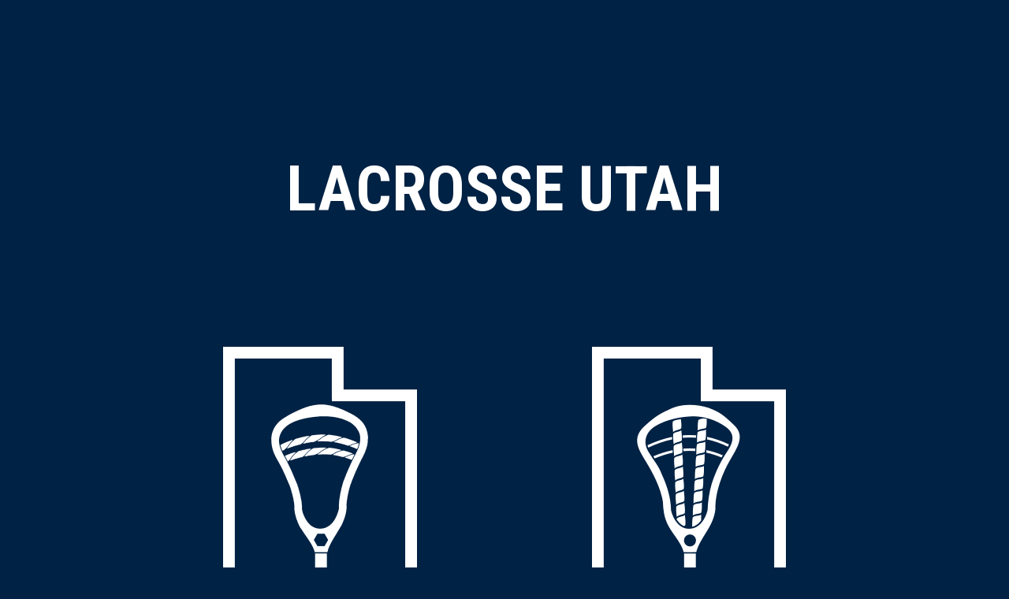

--- FILE ---
content_type: text/html; charset=utf-8
request_url: https://lacrosseutah.com/
body_size: 3834
content:
<!DOCTYPE html>
<html lang="en">
<head>
    <meta charset="utf-8" />
    <meta name="viewport" content="width=device-width, initial-scale=1, shrink-to-fit=no" />
    
    <title>Lacrosse Utah</title>
    <!-- Favicon-->
    <link rel="icon" type="image/x-icon" href="/favicon.ico" />
    <!-- Bootstrap Icons-->
    <link href="https://cdn.jsdelivr.net/npm/bootstrap-icons@1.5.0/font/bootstrap-icons.css" rel="stylesheet" />
    <!-- Google fonts-->
    <link href="https://fonts.googleapis.com/css2?family=Roboto+Condensed:ital,wght@0,300;0,400;0,700;1,300;1,400;1,700&display=swap" rel="stylesheet" type="text/css" />
    <!-- SimpleLightbox plugin CSS-->
    <link href="https://cdnjs.cloudflare.com/ajax/libs/SimpleLightbox/2.1.0/simpleLightbox.min.css" rel="stylesheet" />
    <!-- Core theme CSS (includes Bootstrap)-->
    <link href="/css/styles.css" rel="stylesheet" />
</head>
<body class="bg-primary" id="page-top">
    <!-- Navigation-->

    

<section class="page-section bg-primary text-white">
    <div class="container px-2 px-lg-3 h-100 my-lg-5">
        <div class="row gx-2 gx-lg-3 justify-content-center">
            <div class="col-lg-12">
                <h6 class="font-weight-bold text-center text-white my-5">LACROSSE UTAH</h6>
            </div>
        </div>
    </div>
    <div class="container px-2 px-lg-3 my-lg-5">
        <div class="row gx-2 gx-lg-3 justify-content-center">
            <div class="col-6 col-lg-5 text-center my-5">
                <a class="nav-link" href="boys">
                    <img class="img-fluid" style="max-width: 60%;" src="/img/logo-white-md.png" />
                </a>
                <a class="nav-link" href="boys">
                    <h1 class="text-secondary text-center font-weight-bolder mt-3">BOYS LACROSSE</h1>
                </a>
            </div>
            <div class="col-6 col-lg-5 text-center my-5">
                <a class="nav-link" href="girls">
                    <img class="img-fluid" style="max-width: 60%;" src="/img/girls-white-md.png" />
                </a>
                <a class="nav-link" href="girls">
                    <h1 class="text-pink text-center font-weight-bolder mt-3">GIRLS LACROSSE</h1>
                </a>
            </div>
        </div>
    </div>
</section>

<section class="page-section bg-primary text-white">
    <div class="container px-2 px-lg-3 my-lg-5">
        <div class="row gx-2 gx-lg-3 justify-content-center">
        </div>
    </div>
</section>



    <!-- Footer-->
    <footer class="bg-primary py-5">
        <div class="container px-4 px-lg-5">
            <div class="row">
                <div class="col-lg-4 col-sm-12">
                    <div class="small text-center text-white-75">(453) 200-3132</div>
                </div>
                <div class="col-lg-4 col-sm-12">
                    <div class="small text-center text-white-75">Copyright &copy; 2026 - Lacrosse Utah</div>
                </div>
                <div class="col-lg-4 col-sm-12">
                    <div class="small text-center text-white-75"><a href="mailto:LacrosseUtah@gmail.com">LacrosseUtah@gmail.com</a></div>
                </div>
            </div>
        </div>
    </footer>

    <script src="/lib/jquery/dist/jquery.min.js"></script>
    <!-- Bootstrap core JS-->
    <script src="https://cdn.jsdelivr.net/npm/bootstrap@5.1.3/dist/js/bootstrap.bundle.min.js"></script>
    <!-- SimpleLightbox plugin JS-->
    <script src="https://cdnjs.cloudflare.com/ajax/libs/SimpleLightbox/2.1.0/simpleLightbox.min.js"></script>
    <!-- Core theme JS-->
    <script src="/js/scripts.js"></script>

    
<script src="/lib/jquery-validation/dist/jquery.validate.min.js"></script>
<script src="/lib/jquery-validation-unobtrusive/jquery.validate.unobtrusive.min.js"></script>
</body>
</html>


--- FILE ---
content_type: text/css
request_url: https://lacrosseutah.com/css/styles.css
body_size: 252914
content:
@charset "UTF-8";
/*!
* Start Bootstrap - Creative v7.0.5 (https://startbootstrap.com/theme/creative)
* Copyright 2013-2021 Start Bootstrap
* Licensed under MIT (https://github.com/StartBootstrap/startbootstrap-creative/blob/master/LICENSE)
*/
/*!
 * Bootstrap v5.1.3 (https://getbootstrap.com/)
 * Copyright 2011-2021 The Bootstrap Authors
 * Copyright 2011-2021 Twitter, Inc.
 * Licensed under MIT (https://github.com/twbs/bootstrap/blob/main/LICENSE)
 */

:root {
    --bs-blue: #0d6efd;
    --bs-indigo: #6610f2;
    --bs-purple: #6f42c1;
    --bs-pink: #d63384;
    --bs-red: #dc3545;
    --bs-orange: #f4623a;
    --bs-yellow: #ffc107;
    --bs-green: #198754;
    --bs-teal: #20c997;
    --bs-cyan: #0dcaf0;
    --bs-white: #fff;
    --bs-gray: #737373;
    --bs-gray-dark: #343a40;
    --bs-gray-100: #f8f9fa;
    --bs-gray-200: #e9ecef;
    --bs-gray-300: #dee2e6;
    --bs-gray-400: #ced4da;
    --bs-gray-500: #adb5bd;
    --bs-gray-600: #6c757d;
    --bs-gray-700: #495057;
    --bs-gray-800: #343a40;
    --bs-gray-900: #212529;
    --bs-primary: #002244;
    --bs-secondary: #6c757d;
    --bs-success: #198754;
    --bs-info: #0dcaf0;
    --bs-warning: #ffc107;
    --bs-danger: #dc3545;
    --bs-light: #f8f9fa;
    --bs-dark: #212529;
    --bs-primary-rgb: 0, 34, 68;
    --bs-secondary-rgb: 138, 171, 202;
    --bs-success-rgb: 25, 135, 84;
    --bs-info-rgb: 233, 109, 169;
    --bs-warning-rgb: 255, 193, 7;
    --bs-danger-rgb: 220, 53, 69;
    --bs-light-rgb: 115, 115, 115;
    --bs-dark-rgb: 00, 34, 68;
    --bs-white-rgb: 255, 255, 255;
    --bs-black-rgb: 0, 0, 0;
    --bs-body-color-rgb: 33, 37, 41;
    --bs-body-bg-rgb: 255, 255, 255;
    --bs-font-sans-serif: "Roboto Condensed", -apple-system, BlinkMacSystemFont, "Segoe UI", Roboto, "Helvetica Neue", Arial, "Noto Sans", sans-serif, "Apple Color Emoji", "Segoe UI Emoji", "Segoe UI Symbol", "Noto Color Emoji";
    --bs-font-monospace: SFMono-Regular, Menlo, Monaco, Consolas, "Liberation Mono", "Courier New", monospace;
    --bs-gradient: linear-gradient(180deg, rgba(255, 255, 255, 0.15), rgba(255, 255, 255, 0));
    --bs-body-font-family: "Roboto Condensed", -apple-system, BlinkMacSystemFont, Segoe UI, Roboto, Helvetica Neue, Arial, Noto Sans, sans-serif, Apple Color Emoji, Segoe UI Emoji, Segoe UI Symbol, Noto Color Emoji;
    --bs-body-font-size: 1rem;
    --bs-body-font-weight: 700;
    --bs-body-line-height: 1.5;
    --bs-body-color: #212529;
    --bs-body-bg: #fff;
}

*,
*::before,
*::after {
    box-sizing: border-box;
}

@media (prefers-reduced-motion: no-preference) {
    :root {
        scroll-behavior: smooth;
    }
}

body {
    margin: 0;
    font-family: var(--bs-body-font-family);
    font-size: var(--bs-body-font-size);
    font-weight: var(--bs-body-font-weight);
    line-height: var(--bs-body-line-height);
    color: var(--bs-body-color);
    text-align: var(--bs-body-text-align);
    background-color: var(--bs-body-bg);
    -webkit-text-size-adjust: 100%;
    -webkit-tap-highlight-color: rgba(0, 0, 0, 0);
}

hr {
    margin: 1rem 0;
    color: inherit;
    background-color: currentColor;
    border: 0;
    opacity: 0.25;
}

    hr:not([size]) {
        height: 1px;
    }

h6, .h6, h5, .h5, h4, .h4, h3, .h3, h2, .h2, h1, .h1 {
    margin-top: 0;
    margin-bottom: 0.5rem;
    font-family: "Roboto Condensed", -apple-system, BlinkMacSystemFont, "Segoe UI", Roboto, "Helvetica Neue", Arial, "Noto Sans", sans-serif, "Apple Color Emoji", "Segoe UI Emoji", "Segoe UI Symbol", "Noto Color Emoji";
    font-weight: 700;
    line-height: 1.2;
}

h1, .h1 {
    font-size: calc(1.375rem + 1.5vw);
}

@media (min-width: 1200px) {
    h1, .h1 {
        font-size: 2.5rem;
    }
}

h2, .h2 {
    font-size: calc(1.325rem + 0.9vw);
}

@media (min-width: 1200px) {
    h2, .h2 {
        font-size: 2rem;
    }
}

h3, .h3 {
    font-size: calc(1.3rem + 0.6vw);
}

@media (min-width: 1200px) {
    h3, .h3 {
        font-size: 1.75rem;
    }
}

h4, .h4 {
    font-size: calc(1.275rem + 0.3vw);
}

@media (min-width: 1200px) {
    h4, .h4 {
        font-size: 1.5rem;
    }
}

h5, .h5 {
    font-size: 1.25rem;
}

h6, .h6 {
    font-size: 5rem;
}

p {
    margin-top: 0;
    margin-bottom: 1rem;
}

abbr[title],
abbr[data-bs-original-title] {
    -webkit-text-decoration: underline dotted;
    text-decoration: underline dotted;
    cursor: help;
    -webkit-text-decoration-skip-ink: none;
    text-decoration-skip-ink: none;
}

address {
    margin-bottom: 1rem;
    font-style: normal;
    line-height: inherit;
}

ol,
ul {
    padding-left: 2rem;
}

ol,
ul,
dl {
    margin-top: 0;
    margin-bottom: 1rem;
}

    ol ol,
    ul ul,
    ol ul,
    ul ol {
        margin-bottom: 0;
    }

dt {
    font-weight: 700;
}

dd {
    margin-bottom: 0.5rem;
    margin-left: 0;
}

blockquote {
    margin: 0 0 1rem;
}

b,
strong {
    font-weight: bolder;
}

small, .small {
    font-size: 0.875em;
}

mark, .mark {
    padding: 0.2em;
    background-color: #fcf8e3;
}

sub,
sup {
    position: relative;
    font-size: 0.75em;
    line-height: 0;
    vertical-align: baseline;
}

sub {
    bottom: -0.25em;
}

sup {
    top: -0.5em;
}

a {
    color: #3a88f1;
    text-decoration: underline;
}

    a:hover {
        color: #c34e2e;
    }

    a:not([href]):not([class]), a:not([href]):not([class]):hover {
        color: inherit;
        text-decoration: none;
    }

pre,
code,
kbd,
samp {
    font-family: var(--bs-font-monospace);
    font-size: 1em;
    direction: ltr /* rtl:ignore */;
    unicode-bidi: bidi-override;
}

pre {
    display: block;
    margin-top: 0;
    margin-bottom: 1rem;
    overflow: auto;
    font-size: 0.875em;
}

    pre code {
        font-size: inherit;
        color: inherit;
        word-break: normal;
    }

code {
    font-size: 0.875em;
    color: #d63384;
    word-wrap: break-word;
}

a > code {
    color: inherit;
}

kbd {
    padding: 0.2rem 0.4rem;
    font-size: 0.875em;
    color: #fff;
    background-color: #212529;
    border-radius: 0.2rem;
}

    kbd kbd {
        padding: 0;
        font-size: 1em;
        font-weight: 700;
    }

figure {
    margin: 0 0 1rem;
}

img,
svg {
    vertical-align: middle;
}

table {
    caption-side: bottom;
    border-collapse: collapse;
}

caption {
    padding-top: 0.5rem;
    padding-bottom: 0.5rem;
    color: #6c757d;
    text-align: left;
}

th {
    text-align: inherit;
    text-align: -webkit-match-parent;
}

thead,
tbody,
tfoot,
tr,
td,
th {
    border-color: inherit;
    border-style: solid;
    border-width: 0;
}

label {
    display: inline-block;
}

button {
    border-radius: 0;
}

    button:focus:not(:focus-visible) {
        outline: 0;
    }

input,
button,
select,
optgroup,
textarea {
    margin: 0;
    font-family: inherit;
    font-size: inherit;
    line-height: inherit;
}

button,
select {
    text-transform: none;
}

[role=button] {
    cursor: pointer;
}

select {
    word-wrap: normal;
}

    select:disabled {
        opacity: 1;
    }

[list]::-webkit-calendar-picker-indicator {
    display: none;
}

button,
[type=button],
[type=reset],
[type=submit] {
    -webkit-appearance: button;
}

    button:not(:disabled),
    [type=button]:not(:disabled),
    [type=reset]:not(:disabled),
    [type=submit]:not(:disabled) {
        cursor: pointer;
    }

::-moz-focus-inner {
    padding: 0;
    border-style: none;
}

textarea {
    resize: vertical;
}

fieldset {
    min-width: 0;
    padding: 0;
    margin: 0;
    border: 0;
}

legend {
    float: left;
    width: 100%;
    padding: 0;
    margin-bottom: 0.5rem;
    font-size: calc(1.275rem + 0.3vw);
    line-height: inherit;
}

@media (min-width: 1200px) {
    legend {
        font-size: 1.5rem;
    }
}

legend + * {
    clear: left;
}

::-webkit-datetime-edit-fields-wrapper,
::-webkit-datetime-edit-text,
::-webkit-datetime-edit-minute,
::-webkit-datetime-edit-hour-field,
::-webkit-datetime-edit-day-field,
::-webkit-datetime-edit-month-field,
::-webkit-datetime-edit-year-field {
    padding: 0;
}

::-webkit-inner-spin-button {
    height: auto;
}

[type=search] {
    outline-offset: -2px;
    -webkit-appearance: textfield;
}

/* rtl:raw:
[type="tel"],
[type="url"],
[type="email"],
[type="number"] {
  direction: ltr;
}
*/
::-webkit-search-decoration {
    -webkit-appearance: none;
}

::-webkit-color-swatch-wrapper {
    padding: 0;
}

::-webkit-file-upload-button {
    font: inherit;
}

::file-selector-button {
    font: inherit;
}

::-webkit-file-upload-button {
    font: inherit;
    -webkit-appearance: button;
}

output {
    display: inline-block;
}

iframe {
    border: 0;
}

summary {
    display: list-item;
    cursor: pointer;
}

progress {
    vertical-align: baseline;
}

[hidden] {
    display: none !important;
}

.lead {
    font-size: 1.25rem;
    font-weight: 300;
}

.display-1 {
    font-size: calc(1.625rem + 4.5vw);
    font-weight: 300;
    line-height: 1.2;
}

@media (min-width: 1200px) {
    .display-1 {
        font-size: 5rem;
    }
}

.display-2 {
    font-size: calc(1.575rem + 3.9vw);
    font-weight: 300;
    line-height: 1.2;
}

@media (min-width: 1200px) {
    .display-2 {
        font-size: 4.5rem;
    }
}

.display-3 {
    font-size: calc(1.525rem + 3.3vw);
    font-weight: 300;
    line-height: 1.2;
}

@media (min-width: 1200px) {
    .display-3 {
        font-size: 4rem;
    }
}

.display-4 {
    font-size: calc(1.475rem + 2.7vw);
    font-weight: 300;
    line-height: 1.2;
}

@media (min-width: 1200px) {
    .display-4 {
        font-size: 3.5rem;
    }
}

.display-5 {
    font-size: calc(1.425rem + 2.1vw);
    font-weight: 300;
    line-height: 1.2;
}

@media (min-width: 1200px) {
    .display-5 {
        font-size: 3rem;
    }
}

.display-6 {
    font-size: calc(1.375rem + 1.5vw);
    font-weight: 300;
    line-height: 1.2;
}

@media (min-width: 1200px) {
    .display-6 {
        font-size: 2.5rem;
    }
}

.list-unstyled {
    padding-left: 0;
    list-style: none;
}

.list-inline {
    padding-left: 0;
    list-style: none;
}

.list-inline-item {
    display: inline-block;
}

    .list-inline-item:not(:last-child) {
        margin-right: 0.5rem;
    }

.initialism {
    font-size: 0.875em;
    text-transform: uppercase;
}

.blockquote {
    margin-bottom: 1rem;
    font-size: 1.25rem;
}

    .blockquote > :last-child {
        margin-bottom: 0;
    }

.blockquote-footer {
    margin-top: -1rem;
    margin-bottom: 1rem;
    font-size: 0.875em;
    color: #6c757d;
}

    .blockquote-footer::before {
        content: "— ";
    }

.img-fluid {
    max-width: 100%;
    height: auto;
}

.img-thumbnail {
    padding: 0.25rem;
    background-color: #fff;
    border: 1px solid #dee2e6;
    border-radius: 0.25rem;
    max-width: 100%;
    height: auto;
}

.figure {
    display: inline-block;
}

.figure-img {
    margin-bottom: 0.5rem;
    line-height: 1;
}

.figure-caption {
    font-size: 0.875em;
    color: #6c757d;
}

.container,
.container-fluid,
.container-xxl,
.container-xl,
.container-lg,
.container-md,
.container-sm {
    width: 100%;
    padding-right: var(--bs-gutter-x, 0.75rem);
    padding-left: var(--bs-gutter-x, 0.75rem);
    margin-right: auto;
    margin-left: auto;
}

@media (min-width: 576px) {
    .container-sm, .container {
        max-width: 540px;
    }
}

@media (min-width: 768px) {
    .container-md, .container-sm, .container {
        max-width: 720px;
    }
}

@media (min-width: 992px) {
    .container-lg, .container-md, .container-sm, .container {
        max-width: 960px;
    }
}

@media (min-width: 1200px) {
    .container-xl, .container-lg, .container-md, .container-sm, .container {
        max-width: 1140px;
    }
}

@media (min-width: 1400px) {
    .container-xxl, .container-xl, .container-lg, .container-md, .container-sm, .container {
        max-width: 1320px;
    }
}

.row {
    --bs-gutter-x: 1.5rem;
    --bs-gutter-y: 0;
    display: flex;
    flex-wrap: wrap;
    margin-top: calc(-1 * var(--bs-gutter-y));
    margin-right: calc(-0.5 * var(--bs-gutter-x));
    margin-left: calc(-0.5 * var(--bs-gutter-x));
}

    .row > * {
        flex-shrink: 0;
        width: 100%;
        max-width: 100%;
        padding-right: calc(var(--bs-gutter-x) * 0.5);
        padding-left: calc(var(--bs-gutter-x) * 0.5);
        margin-top: var(--bs-gutter-y);
    }

.col {
    flex: 1 0 0%;
}

.row-cols-auto > * {
    flex: 0 0 auto;
    width: auto;
}

.row-cols-1 > * {
    flex: 0 0 auto;
    width: 100%;
}

.row-cols-2 > * {
    flex: 0 0 auto;
    width: 50%;
}

.row-cols-3 > * {
    flex: 0 0 auto;
    width: 33.3333333333%;
}

.row-cols-4 > * {
    flex: 0 0 auto;
    width: 25%;
}

.row-cols-5 > * {
    flex: 0 0 auto;
    width: 20%;
}

.row-cols-6 > * {
    flex: 0 0 auto;
    width: 16.6666666667%;
}

.col-auto {
    flex: 0 0 auto;
    width: auto;
}

.col-1 {
    flex: 0 0 auto;
    width: 8.33333333%;
}

.col-2 {
    flex: 0 0 auto;
    width: 16.66666667%;
}

.col-3 {
    flex: 0 0 auto;
    width: 25%;
}

.col-4 {
    flex: 0 0 auto;
    width: 33.33333333%;
}

.col-5 {
    flex: 0 0 auto;
    width: 41.66666667%;
}

.col-6 {
    flex: 0 0 auto;
    width: 50%;
}

.col-7 {
    flex: 0 0 auto;
    width: 58.33333333%;
}

.col-8 {
    flex: 0 0 auto;
    width: 66.66666667%;
}

.col-9 {
    flex: 0 0 auto;
    width: 75%;
}

.col-10 {
    flex: 0 0 auto;
    width: 83.33333333%;
}

.col-11 {
    flex: 0 0 auto;
    width: 91.66666667%;
}

.col-12 {
    flex: 0 0 auto;
    width: 100%;
}

.offset-1 {
    margin-left: 8.33333333%;
}

.offset-2 {
    margin-left: 16.66666667%;
}

.offset-3 {
    margin-left: 25%;
}

.offset-4 {
    margin-left: 33.33333333%;
}

.offset-5 {
    margin-left: 41.66666667%;
}

.offset-6 {
    margin-left: 50%;
}

.offset-7 {
    margin-left: 58.33333333%;
}

.offset-8 {
    margin-left: 66.66666667%;
}

.offset-9 {
    margin-left: 75%;
}

.offset-10 {
    margin-left: 83.33333333%;
}

.offset-11 {
    margin-left: 91.66666667%;
}

.g-0,
.gx-0 {
    --bs-gutter-x: 0;
}

.g-0,
.gy-0 {
    --bs-gutter-y: 0;
}

.g-1,
.gx-1 {
    --bs-gutter-x: 0.25rem;
}

.g-1,
.gy-1 {
    --bs-gutter-y: 0.25rem;
}

.g-2,
.gx-2 {
    --bs-gutter-x: 0.5rem;
}

.g-2,
.gy-2 {
    --bs-gutter-y: 0.5rem;
}

.g-3,
.gx-3 {
    --bs-gutter-x: 1rem;
}

.g-3,
.gy-3 {
    --bs-gutter-y: 1rem;
}

.g-4,
.gx-4 {
    --bs-gutter-x: 1.5rem;
}

.g-4,
.gy-4 {
    --bs-gutter-y: 1.5rem;
}

.g-5,
.gx-5 {
    --bs-gutter-x: 3rem;
}

.g-5,
.gy-5 {
    --bs-gutter-y: 3rem;
}

@media (min-width: 576px) {
    .col-sm {
        flex: 1 0 0%;
    }

    .row-cols-sm-auto > * {
        flex: 0 0 auto;
        width: auto;
    }

    .row-cols-sm-1 > * {
        flex: 0 0 auto;
        width: 100%;
    }

    .row-cols-sm-2 > * {
        flex: 0 0 auto;
        width: 50%;
    }

    .row-cols-sm-3 > * {
        flex: 0 0 auto;
        width: 33.3333333333%;
    }

    .row-cols-sm-4 > * {
        flex: 0 0 auto;
        width: 25%;
    }

    .row-cols-sm-5 > * {
        flex: 0 0 auto;
        width: 20%;
    }

    .row-cols-sm-6 > * {
        flex: 0 0 auto;
        width: 16.6666666667%;
    }

    .col-sm-auto {
        flex: 0 0 auto;
        width: auto;
    }

    .col-sm-1 {
        flex: 0 0 auto;
        width: 8.33333333%;
    }

    .col-sm-2 {
        flex: 0 0 auto;
        width: 16.66666667%;
    }

    .col-sm-3 {
        flex: 0 0 auto;
        width: 25%;
    }

    .col-sm-4 {
        flex: 0 0 auto;
        width: 33.33333333%;
    }

    .col-sm-5 {
        flex: 0 0 auto;
        width: 41.66666667%;
    }

    .col-sm-6 {
        flex: 0 0 auto;
        width: 50%;
    }

    .col-sm-7 {
        flex: 0 0 auto;
        width: 58.33333333%;
    }

    .col-sm-8 {
        flex: 0 0 auto;
        width: 66.66666667%;
    }

    .col-sm-9 {
        flex: 0 0 auto;
        width: 75%;
    }

    .col-sm-10 {
        flex: 0 0 auto;
        width: 83.33333333%;
    }

    .col-sm-11 {
        flex: 0 0 auto;
        width: 91.66666667%;
    }

    .col-sm-12 {
        flex: 0 0 auto;
        width: 100%;
    }

    .offset-sm-0 {
        margin-left: 0;
    }

    .offset-sm-1 {
        margin-left: 8.33333333%;
    }

    .offset-sm-2 {
        margin-left: 16.66666667%;
    }

    .offset-sm-3 {
        margin-left: 25%;
    }

    .offset-sm-4 {
        margin-left: 33.33333333%;
    }

    .offset-sm-5 {
        margin-left: 41.66666667%;
    }

    .offset-sm-6 {
        margin-left: 50%;
    }

    .offset-sm-7 {
        margin-left: 58.33333333%;
    }

    .offset-sm-8 {
        margin-left: 66.66666667%;
    }

    .offset-sm-9 {
        margin-left: 75%;
    }

    .offset-sm-10 {
        margin-left: 83.33333333%;
    }

    .offset-sm-11 {
        margin-left: 91.66666667%;
    }

    .g-sm-0,
    .gx-sm-0 {
        --bs-gutter-x: 0;
    }

    .g-sm-0,
    .gy-sm-0 {
        --bs-gutter-y: 0;
    }

    .g-sm-1,
    .gx-sm-1 {
        --bs-gutter-x: 0.25rem;
    }

    .g-sm-1,
    .gy-sm-1 {
        --bs-gutter-y: 0.25rem;
    }

    .g-sm-2,
    .gx-sm-2 {
        --bs-gutter-x: 0.5rem;
    }

    .g-sm-2,
    .gy-sm-2 {
        --bs-gutter-y: 0.5rem;
    }

    .g-sm-3,
    .gx-sm-3 {
        --bs-gutter-x: 1rem;
    }

    .g-sm-3,
    .gy-sm-3 {
        --bs-gutter-y: 1rem;
    }

    .g-sm-4,
    .gx-sm-4 {
        --bs-gutter-x: 1.5rem;
    }

    .g-sm-4,
    .gy-sm-4 {
        --bs-gutter-y: 1.5rem;
    }

    .g-sm-5,
    .gx-sm-5 {
        --bs-gutter-x: 3rem;
    }

    .g-sm-5,
    .gy-sm-5 {
        --bs-gutter-y: 3rem;
    }
}

@media (min-width: 768px) {
    .col-md {
        flex: 1 0 0%;
    }

    .row-cols-md-auto > * {
        flex: 0 0 auto;
        width: auto;
    }

    .row-cols-md-1 > * {
        flex: 0 0 auto;
        width: 100%;
    }

    .row-cols-md-2 > * {
        flex: 0 0 auto;
        width: 50%;
    }

    .row-cols-md-3 > * {
        flex: 0 0 auto;
        width: 33.3333333333%;
    }

    .row-cols-md-4 > * {
        flex: 0 0 auto;
        width: 25%;
    }

    .row-cols-md-5 > * {
        flex: 0 0 auto;
        width: 20%;
    }

    .row-cols-md-6 > * {
        flex: 0 0 auto;
        width: 16.6666666667%;
    }

    .col-md-auto {
        flex: 0 0 auto;
        width: auto;
    }

    .col-md-1 {
        flex: 0 0 auto;
        width: 8.33333333%;
    }

    .col-md-2 {
        flex: 0 0 auto;
        width: 16.66666667%;
    }

    .col-md-3 {
        flex: 0 0 auto;
        width: 25%;
    }

    .col-md-4 {
        flex: 0 0 auto;
        width: 33.33333333%;
    }

    .col-md-5 {
        flex: 0 0 auto;
        width: 41.66666667%;
    }

    .col-md-6 {
        flex: 0 0 auto;
        width: 50%;
    }

    .col-md-7 {
        flex: 0 0 auto;
        width: 58.33333333%;
    }

    .col-md-8 {
        flex: 0 0 auto;
        width: 66.66666667%;
    }

    .col-md-9 {
        flex: 0 0 auto;
        width: 75%;
    }

    .col-md-10 {
        flex: 0 0 auto;
        width: 83.33333333%;
    }

    .col-md-11 {
        flex: 0 0 auto;
        width: 91.66666667%;
    }

    .col-md-12 {
        flex: 0 0 auto;
        width: 100%;
    }

    .offset-md-0 {
        margin-left: 0;
    }

    .offset-md-1 {
        margin-left: 8.33333333%;
    }

    .offset-md-2 {
        margin-left: 16.66666667%;
    }

    .offset-md-3 {
        margin-left: 25%;
    }

    .offset-md-4 {
        margin-left: 33.33333333%;
    }

    .offset-md-5 {
        margin-left: 41.66666667%;
    }

    .offset-md-6 {
        margin-left: 50%;
    }

    .offset-md-7 {
        margin-left: 58.33333333%;
    }

    .offset-md-8 {
        margin-left: 66.66666667%;
    }

    .offset-md-9 {
        margin-left: 75%;
    }

    .offset-md-10 {
        margin-left: 83.33333333%;
    }

    .offset-md-11 {
        margin-left: 91.66666667%;
    }

    .g-md-0,
    .gx-md-0 {
        --bs-gutter-x: 0;
    }

    .g-md-0,
    .gy-md-0 {
        --bs-gutter-y: 0;
    }

    .g-md-1,
    .gx-md-1 {
        --bs-gutter-x: 0.25rem;
    }

    .g-md-1,
    .gy-md-1 {
        --bs-gutter-y: 0.25rem;
    }

    .g-md-2,
    .gx-md-2 {
        --bs-gutter-x: 0.5rem;
    }

    .g-md-2,
    .gy-md-2 {
        --bs-gutter-y: 0.5rem;
    }

    .g-md-3,
    .gx-md-3 {
        --bs-gutter-x: 1rem;
    }

    .g-md-3,
    .gy-md-3 {
        --bs-gutter-y: 1rem;
    }

    .g-md-4,
    .gx-md-4 {
        --bs-gutter-x: 1.5rem;
    }

    .g-md-4,
    .gy-md-4 {
        --bs-gutter-y: 1.5rem;
    }

    .g-md-5,
    .gx-md-5 {
        --bs-gutter-x: 3rem;
    }

    .g-md-5,
    .gy-md-5 {
        --bs-gutter-y: 3rem;
    }
}

@media (min-width: 992px) {
    .col-lg {
        flex: 1 0 0%;
    }

    .row-cols-lg-auto > * {
        flex: 0 0 auto;
        width: auto;
    }

    .row-cols-lg-1 > * {
        flex: 0 0 auto;
        width: 100%;
    }

    .row-cols-lg-2 > * {
        flex: 0 0 auto;
        width: 50%;
    }

    .row-cols-lg-3 > * {
        flex: 0 0 auto;
        width: 33.3333333333%;
    }

    .row-cols-lg-4 > * {
        flex: 0 0 auto;
        width: 25%;
    }

    .row-cols-lg-5 > * {
        flex: 0 0 auto;
        width: 20%;
    }

    .row-cols-lg-6 > * {
        flex: 0 0 auto;
        width: 16.6666666667%;
    }

    .col-lg-auto {
        flex: 0 0 auto;
        width: auto;
    }

    .col-lg-1 {
        flex: 0 0 auto;
        width: 8.33333333%;
    }

    .col-lg-2 {
        flex: 0 0 auto;
        width: 16.66666667%;
    }

    .col-lg-3 {
        flex: 0 0 auto;
        width: 25%;
    }

    .col-lg-4 {
        flex: 0 0 auto;
        width: 33.33333333%;
    }

    .col-lg-5 {
        flex: 0 0 auto;
        width: 41.66666667%;
    }

    .col-lg-6 {
        flex: 0 0 auto;
        width: 50%;
    }

    .col-lg-7 {
        flex: 0 0 auto;
        width: 58.33333333%;
    }

    .col-lg-8 {
        flex: 0 0 auto;
        width: 66.66666667%;
    }

    .col-lg-9 {
        flex: 0 0 auto;
        width: 75%;
    }

    .col-lg-10 {
        flex: 0 0 auto;
        width: 83.33333333%;
    }

    .col-lg-11 {
        flex: 0 0 auto;
        width: 91.66666667%;
    }

    .col-lg-12 {
        flex: 0 0 auto;
        width: 100%;
    }

    .offset-lg-0 {
        margin-left: 0;
    }

    .offset-lg-1 {
        margin-left: 8.33333333%;
    }

    .offset-lg-2 {
        margin-left: 16.66666667%;
    }

    .offset-lg-3 {
        margin-left: 25%;
    }

    .offset-lg-4 {
        margin-left: 33.33333333%;
    }

    .offset-lg-5 {
        margin-left: 41.66666667%;
    }

    .offset-lg-6 {
        margin-left: 50%;
    }

    .offset-lg-7 {
        margin-left: 58.33333333%;
    }

    .offset-lg-8 {
        margin-left: 66.66666667%;
    }

    .offset-lg-9 {
        margin-left: 75%;
    }

    .offset-lg-10 {
        margin-left: 83.33333333%;
    }

    .offset-lg-11 {
        margin-left: 91.66666667%;
    }

    .g-lg-0,
    .gx-lg-0 {
        --bs-gutter-x: 0;
    }

    .g-lg-0,
    .gy-lg-0 {
        --bs-gutter-y: 0;
    }

    .g-lg-1,
    .gx-lg-1 {
        --bs-gutter-x: 0.25rem;
    }

    .g-lg-1,
    .gy-lg-1 {
        --bs-gutter-y: 0.25rem;
    }

    .g-lg-2,
    .gx-lg-2 {
        --bs-gutter-x: 0.5rem;
    }

    .g-lg-2,
    .gy-lg-2 {
        --bs-gutter-y: 0.5rem;
    }

    .g-lg-3,
    .gx-lg-3 {
        --bs-gutter-x: 1rem;
    }

    .g-lg-3,
    .gy-lg-3 {
        --bs-gutter-y: 1rem;
    }

    .g-lg-4,
    .gx-lg-4 {
        --bs-gutter-x: 1.5rem;
    }

    .g-lg-4,
    .gy-lg-4 {
        --bs-gutter-y: 1.5rem;
    }

    .g-lg-5,
    .gx-lg-5 {
        --bs-gutter-x: 3rem;
    }

    .g-lg-5,
    .gy-lg-5 {
        --bs-gutter-y: 3rem;
    }
}

@media (min-width: 1200px) {
    .col-xl {
        flex: 1 0 0%;
    }

    .row-cols-xl-auto > * {
        flex: 0 0 auto;
        width: auto;
    }

    .row-cols-xl-1 > * {
        flex: 0 0 auto;
        width: 100%;
    }

    .row-cols-xl-2 > * {
        flex: 0 0 auto;
        width: 50%;
    }

    .row-cols-xl-3 > * {
        flex: 0 0 auto;
        width: 33.3333333333%;
    }

    .row-cols-xl-4 > * {
        flex: 0 0 auto;
        width: 25%;
    }

    .row-cols-xl-5 > * {
        flex: 0 0 auto;
        width: 20%;
    }

    .row-cols-xl-6 > * {
        flex: 0 0 auto;
        width: 16.6666666667%;
    }

    .col-xl-auto {
        flex: 0 0 auto;
        width: auto;
    }

    .col-xl-1 {
        flex: 0 0 auto;
        width: 8.33333333%;
    }

    .col-xl-2 {
        flex: 0 0 auto;
        width: 16.66666667%;
    }

    .col-xl-3 {
        flex: 0 0 auto;
        width: 25%;
    }

    .col-xl-4 {
        flex: 0 0 auto;
        width: 33.33333333%;
    }

    .col-xl-5 {
        flex: 0 0 auto;
        width: 41.66666667%;
    }

    .col-xl-6 {
        flex: 0 0 auto;
        width: 50%;
    }

    .col-xl-7 {
        flex: 0 0 auto;
        width: 58.33333333%;
    }

    .col-xl-8 {
        flex: 0 0 auto;
        width: 66.66666667%;
    }

    .col-xl-9 {
        flex: 0 0 auto;
        width: 75%;
    }

    .col-xl-10 {
        flex: 0 0 auto;
        width: 83.33333333%;
    }

    .col-xl-11 {
        flex: 0 0 auto;
        width: 91.66666667%;
    }

    .col-xl-12 {
        flex: 0 0 auto;
        width: 100%;
    }

    .offset-xl-0 {
        margin-left: 0;
    }

    .offset-xl-1 {
        margin-left: 8.33333333%;
    }

    .offset-xl-2 {
        margin-left: 16.66666667%;
    }

    .offset-xl-3 {
        margin-left: 25%;
    }

    .offset-xl-4 {
        margin-left: 33.33333333%;
    }

    .offset-xl-5 {
        margin-left: 41.66666667%;
    }

    .offset-xl-6 {
        margin-left: 50%;
    }

    .offset-xl-7 {
        margin-left: 58.33333333%;
    }

    .offset-xl-8 {
        margin-left: 66.66666667%;
    }

    .offset-xl-9 {
        margin-left: 75%;
    }

    .offset-xl-10 {
        margin-left: 83.33333333%;
    }

    .offset-xl-11 {
        margin-left: 91.66666667%;
    }

    .g-xl-0,
    .gx-xl-0 {
        --bs-gutter-x: 0;
    }

    .g-xl-0,
    .gy-xl-0 {
        --bs-gutter-y: 0;
    }

    .g-xl-1,
    .gx-xl-1 {
        --bs-gutter-x: 0.25rem;
    }

    .g-xl-1,
    .gy-xl-1 {
        --bs-gutter-y: 0.25rem;
    }

    .g-xl-2,
    .gx-xl-2 {
        --bs-gutter-x: 0.5rem;
    }

    .g-xl-2,
    .gy-xl-2 {
        --bs-gutter-y: 0.5rem;
    }

    .g-xl-3,
    .gx-xl-3 {
        --bs-gutter-x: 1rem;
    }

    .g-xl-3,
    .gy-xl-3 {
        --bs-gutter-y: 1rem;
    }

    .g-xl-4,
    .gx-xl-4 {
        --bs-gutter-x: 1.5rem;
    }

    .g-xl-4,
    .gy-xl-4 {
        --bs-gutter-y: 1.5rem;
    }

    .g-xl-5,
    .gx-xl-5 {
        --bs-gutter-x: 3rem;
    }

    .g-xl-5,
    .gy-xl-5 {
        --bs-gutter-y: 3rem;
    }
}

@media (min-width: 1400px) {
    .col-xxl {
        flex: 1 0 0%;
    }

    .row-cols-xxl-auto > * {
        flex: 0 0 auto;
        width: auto;
    }

    .row-cols-xxl-1 > * {
        flex: 0 0 auto;
        width: 100%;
    }

    .row-cols-xxl-2 > * {
        flex: 0 0 auto;
        width: 50%;
    }

    .row-cols-xxl-3 > * {
        flex: 0 0 auto;
        width: 33.3333333333%;
    }

    .row-cols-xxl-4 > * {
        flex: 0 0 auto;
        width: 25%;
    }

    .row-cols-xxl-5 > * {
        flex: 0 0 auto;
        width: 20%;
    }

    .row-cols-xxl-6 > * {
        flex: 0 0 auto;
        width: 16.6666666667%;
    }

    .col-xxl-auto {
        flex: 0 0 auto;
        width: auto;
    }

    .col-xxl-1 {
        flex: 0 0 auto;
        width: 8.33333333%;
    }

    .col-xxl-2 {
        flex: 0 0 auto;
        width: 16.66666667%;
    }

    .col-xxl-3 {
        flex: 0 0 auto;
        width: 25%;
    }

    .col-xxl-4 {
        flex: 0 0 auto;
        width: 33.33333333%;
    }

    .col-xxl-5 {
        flex: 0 0 auto;
        width: 41.66666667%;
    }

    .col-xxl-6 {
        flex: 0 0 auto;
        width: 50%;
    }

    .col-xxl-7 {
        flex: 0 0 auto;
        width: 58.33333333%;
    }

    .col-xxl-8 {
        flex: 0 0 auto;
        width: 66.66666667%;
    }

    .col-xxl-9 {
        flex: 0 0 auto;
        width: 75%;
    }

    .col-xxl-10 {
        flex: 0 0 auto;
        width: 83.33333333%;
    }

    .col-xxl-11 {
        flex: 0 0 auto;
        width: 91.66666667%;
    }

    .col-xxl-12 {
        flex: 0 0 auto;
        width: 100%;
    }

    .offset-xxl-0 {
        margin-left: 0;
    }

    .offset-xxl-1 {
        margin-left: 8.33333333%;
    }

    .offset-xxl-2 {
        margin-left: 16.66666667%;
    }

    .offset-xxl-3 {
        margin-left: 25%;
    }

    .offset-xxl-4 {
        margin-left: 33.33333333%;
    }

    .offset-xxl-5 {
        margin-left: 41.66666667%;
    }

    .offset-xxl-6 {
        margin-left: 50%;
    }

    .offset-xxl-7 {
        margin-left: 58.33333333%;
    }

    .offset-xxl-8 {
        margin-left: 66.66666667%;
    }

    .offset-xxl-9 {
        margin-left: 75%;
    }

    .offset-xxl-10 {
        margin-left: 83.33333333%;
    }

    .offset-xxl-11 {
        margin-left: 91.66666667%;
    }

    .g-xxl-0,
    .gx-xxl-0 {
        --bs-gutter-x: 0;
    }

    .g-xxl-0,
    .gy-xxl-0 {
        --bs-gutter-y: 0;
    }

    .g-xxl-1,
    .gx-xxl-1 {
        --bs-gutter-x: 0.25rem;
    }

    .g-xxl-1,
    .gy-xxl-1 {
        --bs-gutter-y: 0.25rem;
    }

    .g-xxl-2,
    .gx-xxl-2 {
        --bs-gutter-x: 0.5rem;
    }

    .g-xxl-2,
    .gy-xxl-2 {
        --bs-gutter-y: 0.5rem;
    }

    .g-xxl-3,
    .gx-xxl-3 {
        --bs-gutter-x: 1rem;
    }

    .g-xxl-3,
    .gy-xxl-3 {
        --bs-gutter-y: 1rem;
    }

    .g-xxl-4,
    .gx-xxl-4 {
        --bs-gutter-x: 1.5rem;
    }

    .g-xxl-4,
    .gy-xxl-4 {
        --bs-gutter-y: 1.5rem;
    }

    .g-xxl-5,
    .gx-xxl-5 {
        --bs-gutter-x: 3rem;
    }

    .g-xxl-5,
    .gy-xxl-5 {
        --bs-gutter-y: 3rem;
    }
}

.table {
    --bs-table-bg: transparent;
    --bs-table-accent-bg: transparent;
    --bs-table-striped-color: #212529;
    --bs-table-striped-bg: rgba(0, 0, 0, 0.05);
    --bs-table-active-color: #212529;
    --bs-table-active-bg: rgba(0, 0, 0, 0.1);
    --bs-table-hover-color: #212529;
    --bs-table-hover-bg: rgba(0, 0, 0, 0.075);
    width: 100%;
    margin-bottom: 1rem;
    color: #212529;
    vertical-align: top;
    border-color: #dee2e6;
}

    .table > :not(caption) > * > * {
        padding: 0.5rem 0.5rem;
        background-color: var(--bs-table-bg);
        border-bottom-width: 1px;
        box-shadow: inset 0 0 0 9999px var(--bs-table-accent-bg);
    }

    .table > tbody {
        vertical-align: inherit;
    }

    .table > thead {
        vertical-align: bottom;
    }

    .table > :not(:first-child) {
        border-top: 2px solid currentColor;
    }

.caption-top {
    caption-side: top;
}

.table-sm > :not(caption) > * > * {
    padding: 0.25rem 0.25rem;
}

.table-bordered > :not(caption) > * {
    border-width: 1px 0;
}

    .table-bordered > :not(caption) > * > * {
        border-width: 0 1px;
    }

.table-borderless > :not(caption) > * > * {
    border-bottom-width: 0;
}

.table-borderless > :not(:first-child) {
    border-top-width: 0;
}

.table-striped > tbody > tr:nth-of-type(odd) > * {
    --bs-table-accent-bg: var(--bs-table-striped-bg);
    color: var(--bs-table-striped-color);
}

.table-active {
    --bs-table-accent-bg: var(--bs-table-active-bg);
    color: var(--bs-table-active-color);
}

.table-hover > tbody > tr:hover > * {
    --bs-table-accent-bg: var(--bs-table-hover-bg);
    color: var(--bs-table-hover-color);
}

.table-primary {
    --bs-table-bg: #fde0d8;
    --bs-table-striped-bg: #f0d5cd;
    --bs-table-striped-color: #000;
    --bs-table-active-bg: #e4cac2;
    --bs-table-active-color: #000;
    --bs-table-hover-bg: #eacfc8;
    --bs-table-hover-color: #000;
    color: #000;
    border-color: #e4cac2;
}

.table-secondary {
    --bs-table-bg: #e2e3e5;
    --bs-table-striped-bg: #d7d8da;
    --bs-table-striped-color: #000;
    --bs-table-active-bg: #cbccce;
    --bs-table-active-color: #000;
    --bs-table-hover-bg: #d1d2d4;
    --bs-table-hover-color: #000;
    color: #000;
    border-color: #cbccce;
}

.table-success {
    --bs-table-bg: #d1e7dd;
    --bs-table-striped-bg: #c7dbd2;
    --bs-table-striped-color: #000;
    --bs-table-active-bg: #bcd0c7;
    --bs-table-active-color: #000;
    --bs-table-hover-bg: #c1d6cc;
    --bs-table-hover-color: #000;
    color: #000;
    border-color: #bcd0c7;
}

.table-info {
    --bs-table-bg: #cff4fc;
    --bs-table-striped-bg: #c5e8ef;
    --bs-table-striped-color: #000;
    --bs-table-active-bg: #badce3;
    --bs-table-active-color: #000;
    --bs-table-hover-bg: #bfe2e9;
    --bs-table-hover-color: #000;
    color: #000;
    border-color: #badce3;
}

.table-warning {
    --bs-table-bg: #fff3cd;
    --bs-table-striped-bg: #f2e7c3;
    --bs-table-striped-color: #000;
    --bs-table-active-bg: #e6dbb9;
    --bs-table-active-color: #000;
    --bs-table-hover-bg: #ece1be;
    --bs-table-hover-color: #000;
    color: #000;
    border-color: #e6dbb9;
}

.table-danger {
    --bs-table-bg: #f8d7da;
    --bs-table-striped-bg: #eccccf;
    --bs-table-striped-color: #000;
    --bs-table-active-bg: #dfc2c4;
    --bs-table-active-color: #000;
    --bs-table-hover-bg: #e5c7ca;
    --bs-table-hover-color: #000;
    color: #000;
    border-color: #dfc2c4;
}

.table-light {
    --bs-table-bg: #f8f9fa;
    --bs-table-striped-bg: #ecedee;
    --bs-table-striped-color: #000;
    --bs-table-active-bg: #dfe0e1;
    --bs-table-active-color: #000;
    --bs-table-hover-bg: #e5e6e7;
    --bs-table-hover-color: #000;
    color: #000;
    border-color: #dfe0e1;
}

.table-dark {
    --bs-table-bg: #212529;
    --bs-table-striped-bg: #2c3034;
    --bs-table-striped-color: #fff;
    --bs-table-active-bg: #373b3e;
    --bs-table-active-color: #fff;
    --bs-table-hover-bg: #323539;
    --bs-table-hover-color: #fff;
    color: #fff;
    border-color: #373b3e;
}

.table-responsive {
    overflow-x: auto;
    -webkit-overflow-scrolling: touch;
}

@media (max-width: 575.98px) {
    .table-responsive-sm {
        overflow-x: auto;
        -webkit-overflow-scrolling: touch;
    }
}

@media (max-width: 767.98px) {
    .table-responsive-md {
        overflow-x: auto;
        -webkit-overflow-scrolling: touch;
    }
}

@media (max-width: 991.98px) {
    .table-responsive-lg {
        overflow-x: auto;
        -webkit-overflow-scrolling: touch;
    }
}

@media (max-width: 1199.98px) {
    .table-responsive-xl {
        overflow-x: auto;
        -webkit-overflow-scrolling: touch;
    }
}

@media (max-width: 1399.98px) {
    .table-responsive-xxl {
        overflow-x: auto;
        -webkit-overflow-scrolling: touch;
    }
}

.form-label {
    margin-bottom: 0.5rem;
}

.col-form-label {
    padding-top: calc(0.375rem + 1px);
    padding-bottom: calc(0.375rem + 1px);
    margin-bottom: 0;
    font-size: inherit;
    line-height: 1.5;
}

.col-form-label-lg {
    padding-top: calc(0.5rem + 1px);
    padding-bottom: calc(0.5rem + 1px);
    font-size: 1.25rem;
}

.col-form-label-sm {
    padding-top: calc(0.25rem + 1px);
    padding-bottom: calc(0.25rem + 1px);
    font-size: 0.875rem;
}

.form-text {
    margin-top: 0.25rem;
    font-size: 0.875em;
    color: #6c757d;
}

.form-control {
    display: block;
    width: 100%;
    padding: 0.375rem 0.75rem;
    font-size: 1rem;
    font-weight: 400;
    line-height: 1.5;
    color: #212529;
    background-color: #fff;
    background-clip: padding-box;
    border: 1px solid #ced4da;
    -webkit-appearance: none;
    -moz-appearance: none;
    appearance: none;
    border-radius: 0.25rem;
    transition: border-color 0.15s ease-in-out, box-shadow 0.15s ease-in-out;
}

@media (prefers-reduced-motion: reduce) {
    .form-control {
        transition: none;
    }
}

.form-control[type=file] {
    overflow: hidden;
}

    .form-control[type=file]:not(:disabled):not([readonly]) {
        cursor: pointer;
    }

.form-control:focus {
    color: #212529;
    background-color: #fff;
    border-color: #fab19d;
    outline: 0;
    box-shadow: 0 0 0 0.25rem rgba(244, 98, 58, 0.25);
}

.form-control::-webkit-date-and-time-value {
    height: 1.5em;
}

.form-control::-moz-placeholder {
    color: #6c757d;
    opacity: 1;
}

.form-control:-ms-input-placeholder {
    color: #6c757d;
    opacity: 1;
}

.form-control::placeholder {
    color: #6c757d;
    opacity: 1;
}

.form-control:disabled, .form-control[readonly] {
    background-color: #e9ecef;
    opacity: 1;
}

.form-control::-webkit-file-upload-button {
    padding: 0.375rem 0.75rem;
    margin: -0.375rem -0.75rem;
    -webkit-margin-end: 0.75rem;
    margin-inline-end: 0.75rem;
    color: #212529;
    background-color: #e9ecef;
    pointer-events: none;
    border-color: inherit;
    border-style: solid;
    border-width: 0;
    border-inline-end-width: 1px;
    border-radius: 0;
    -webkit-transition: color 0.15s ease-in-out, background-color 0.15s ease-in-out, border-color 0.15s ease-in-out, box-shadow 0.15s ease-in-out;
    transition: color 0.15s ease-in-out, background-color 0.15s ease-in-out, border-color 0.15s ease-in-out, box-shadow 0.15s ease-in-out;
}

.form-control::file-selector-button {
    padding: 0.375rem 0.75rem;
    margin: -0.375rem -0.75rem;
    -webkit-margin-end: 0.75rem;
    margin-inline-end: 0.75rem;
    color: #212529;
    background-color: #e9ecef;
    pointer-events: none;
    border-color: inherit;
    border-style: solid;
    border-width: 0;
    border-inline-end-width: 1px;
    border-radius: 0;
    transition: color 0.15s ease-in-out, background-color 0.15s ease-in-out, border-color 0.15s ease-in-out, box-shadow 0.15s ease-in-out;
}

@media (prefers-reduced-motion: reduce) {
    .form-control::-webkit-file-upload-button {
        -webkit-transition: none;
        transition: none;
    }

    .form-control::file-selector-button {
        transition: none;
    }
}

.form-control:hover:not(:disabled):not([readonly])::-webkit-file-upload-button {
    background-color: #dde0e3;
}

.form-control:hover:not(:disabled):not([readonly])::file-selector-button {
    background-color: #dde0e3;
}

.form-control::-webkit-file-upload-button {
    padding: 0.375rem 0.75rem;
    margin: -0.375rem -0.75rem;
    -webkit-margin-end: 0.75rem;
    margin-inline-end: 0.75rem;
    color: #212529;
    background-color: #e9ecef;
    pointer-events: none;
    border-color: inherit;
    border-style: solid;
    border-width: 0;
    border-inline-end-width: 1px;
    border-radius: 0;
    -webkit-transition: color 0.15s ease-in-out, background-color 0.15s ease-in-out, border-color 0.15s ease-in-out, box-shadow 0.15s ease-in-out;
    transition: color 0.15s ease-in-out, background-color 0.15s ease-in-out, border-color 0.15s ease-in-out, box-shadow 0.15s ease-in-out;
}

@media (prefers-reduced-motion: reduce) {
    .form-control::-webkit-file-upload-button {
        -webkit-transition: none;
        transition: none;
    }
}

.form-control:hover:not(:disabled):not([readonly])::-webkit-file-upload-button {
    background-color: #dde0e3;
}

.form-control-plaintext {
    display: block;
    width: 100%;
    padding: 0.375rem 0;
    margin-bottom: 0;
    line-height: 1.5;
    color: #212529;
    background-color: transparent;
    border: solid transparent;
    border-width: 1px 0;
}

    .form-control-plaintext.form-control-sm, .form-control-plaintext.form-control-lg {
        padding-right: 0;
        padding-left: 0;
    }

.form-control-sm {
    min-height: calc(1.5em + 0.5rem + 2px);
    padding: 0.25rem 0.5rem;
    font-size: 0.875rem;
    border-radius: 0.2rem;
}

    .form-control-sm::-webkit-file-upload-button {
        padding: 0.25rem 0.5rem;
        margin: -0.25rem -0.5rem;
        -webkit-margin-end: 0.5rem;
        margin-inline-end: 0.5rem;
    }

    .form-control-sm::file-selector-button {
        padding: 0.25rem 0.5rem;
        margin: -0.25rem -0.5rem;
        -webkit-margin-end: 0.5rem;
        margin-inline-end: 0.5rem;
    }

    .form-control-sm::-webkit-file-upload-button {
        padding: 0.25rem 0.5rem;
        margin: -0.25rem -0.5rem;
        -webkit-margin-end: 0.5rem;
        margin-inline-end: 0.5rem;
    }

.form-control-lg {
    min-height: calc(1.5em + 1rem + 2px);
    padding: 0.5rem 1rem;
    font-size: 1.25rem;
    border-radius: 0.3rem;
}

    .form-control-lg::-webkit-file-upload-button {
        padding: 0.5rem 1rem;
        margin: -0.5rem -1rem;
        -webkit-margin-end: 1rem;
        margin-inline-end: 1rem;
    }

    .form-control-lg::file-selector-button {
        padding: 0.5rem 1rem;
        margin: -0.5rem -1rem;
        -webkit-margin-end: 1rem;
        margin-inline-end: 1rem;
    }

    .form-control-lg::-webkit-file-upload-button {
        padding: 0.5rem 1rem;
        margin: -0.5rem -1rem;
        -webkit-margin-end: 1rem;
        margin-inline-end: 1rem;
    }

textarea.form-control {
    min-height: calc(1.5em + 0.75rem + 2px);
}

textarea.form-control-sm {
    min-height: calc(1.5em + 0.5rem + 2px);
}

textarea.form-control-lg {
    min-height: calc(1.5em + 1rem + 2px);
}

.form-control-color {
    width: 3rem;
    height: auto;
    padding: 0.375rem;
}

    .form-control-color:not(:disabled):not([readonly]) {
        cursor: pointer;
    }

    .form-control-color::-moz-color-swatch {
        height: 1.5em;
        border-radius: 0.25rem;
    }

    .form-control-color::-webkit-color-swatch {
        height: 1.5em;
        border-radius: 0.25rem;
    }

.form-select {
    display: block;
    width: 100%;
    padding: 0.375rem 2.25rem 0.375rem 0.75rem;
    -moz-padding-start: calc(0.75rem - 3px);
    font-size: 1rem;
    font-weight: 400;
    line-height: 1.5;
    color: #212529;
    background-color: #fff;
    background-image: url("data:image/svg+xml,%3csvg xmlns='http://www.w3.org/2000/svg' viewBox='0 0 16 16'%3e%3cpath fill='none' stroke='%23343a40' stroke-linecap='round' stroke-linejoin='round' stroke-width='2' d='M2 5l6 6 6-6'/%3e%3c/svg%3e");
    background-repeat: no-repeat;
    background-position: right 0.75rem center;
    background-size: 16px 12px;
    border: 1px solid #ced4da;
    border-radius: 0.25rem;
    transition: border-color 0.15s ease-in-out, box-shadow 0.15s ease-in-out;
    -webkit-appearance: none;
    -moz-appearance: none;
    appearance: none;
}

@media (prefers-reduced-motion: reduce) {
    .form-select {
        transition: none;
    }
}

.form-select:focus {
    border-color: #fab19d;
    outline: 0;
    box-shadow: 0 0 0 0.25rem rgba(244, 98, 58, 0.25);
}

.form-select[multiple], .form-select[size]:not([size="1"]) {
    padding-right: 0.75rem;
    background-image: none;
}

.form-select:disabled {
    background-color: #e9ecef;
}

.form-select:-moz-focusring {
    color: transparent;
    text-shadow: 0 0 0 #212529;
}

.form-select-sm {
    padding-top: 0.25rem;
    padding-bottom: 0.25rem;
    padding-left: 0.5rem;
    font-size: 0.875rem;
    border-radius: 0.2rem;
}

.form-select-lg {
    padding-top: 0.5rem;
    padding-bottom: 0.5rem;
    padding-left: 1rem;
    font-size: 1.25rem;
    border-radius: 0.3rem;
}

.form-check {
    display: block;
    min-height: 1.5rem;
    padding-left: 1.5em;
    margin-bottom: 0.125rem;
}

    .form-check .form-check-input {
        float: left;
        margin-left: -1.5em;
    }

.form-check-input {
    width: 1em;
    height: 1em;
    margin-top: 0.25em;
    vertical-align: top;
    background-color: #fff;
    background-repeat: no-repeat;
    background-position: center;
    background-size: contain;
    border: 1px solid rgba(0, 0, 0, 0.25);
    -webkit-appearance: none;
    -moz-appearance: none;
    appearance: none;
    -webkit-print-color-adjust: exact;
    color-adjust: exact;
}

    .form-check-input[type=checkbox] {
        border-radius: 0.25em;
    }

    .form-check-input[type=radio] {
        border-radius: 50%;
    }

    .form-check-input:active {
        filter: brightness(90%);
    }

    .form-check-input:focus {
        border-color: #fab19d;
        outline: 0;
        box-shadow: 0 0 0 0.25rem rgba(244, 98, 58, 0.25);
    }

    .form-check-input:checked {
        background-color: #3a88f1;
        border-color: #3a88f1;
    }

        .form-check-input:checked[type=checkbox] {
            background-image: url("data:image/svg+xml,%3csvg xmlns='http://www.w3.org/2000/svg' viewBox='0 0 20 20'%3e%3cpath fill='none' stroke='%23fff' stroke-linecap='round' stroke-linejoin='round' stroke-width='3' d='M6 10l3 3l6-6'/%3e%3c/svg%3e");
        }

        .form-check-input:checked[type=radio] {
            background-image: url("data:image/svg+xml,%3csvg xmlns='http://www.w3.org/2000/svg' viewBox='-4 -4 8 8'%3e%3ccircle r='2' fill='%23fff'/%3e%3c/svg%3e");
        }

    .form-check-input[type=checkbox]:indeterminate {
        background-color: #3a88f1;
        border-color: #3a88f1;
        background-image: url("data:image/svg+xml,%3csvg xmlns='http://www.w3.org/2000/svg' viewBox='0 0 20 20'%3e%3cpath fill='none' stroke='%23fff' stroke-linecap='round' stroke-linejoin='round' stroke-width='3' d='M6 10h8'/%3e%3c/svg%3e");
    }

    .form-check-input:disabled {
        pointer-events: none;
        filter: none;
        opacity: 0.5;
    }

        .form-check-input[disabled] ~ .form-check-label, .form-check-input:disabled ~ .form-check-label {
            opacity: 0.5;
        }

.form-switch {
    padding-left: 2.5em;
}

    .form-switch .form-check-input {
        width: 2em;
        margin-left: -2.5em;
        background-image: url("data:image/svg+xml,%3csvg xmlns='http://www.w3.org/2000/svg' viewBox='-4 -4 8 8'%3e%3ccircle r='3' fill='rgba%280, 0, 0, 0.25%29'/%3e%3c/svg%3e");
        background-position: left center;
        border-radius: 2em;
        transition: background-position 0.15s ease-in-out;
    }

@media (prefers-reduced-motion: reduce) {
    .form-switch .form-check-input {
        transition: none;
    }
}

.form-switch .form-check-input:focus {
    background-image: url("data:image/svg+xml,%3csvg xmlns='http://www.w3.org/2000/svg' viewBox='-4 -4 8 8'%3e%3ccircle r='3' fill='%23fab19d'/%3e%3c/svg%3e");
}

.form-switch .form-check-input:checked {
    background-position: right center;
    background-image: url("data:image/svg+xml,%3csvg xmlns='http://www.w3.org/2000/svg' viewBox='-4 -4 8 8'%3e%3ccircle r='3' fill='%23fff'/%3e%3c/svg%3e");
}

.form-check-inline {
    display: inline-block;
    margin-right: 1rem;
}

.btn-check {
    position: absolute;
    clip: rect(0, 0, 0, 0);
    pointer-events: none;
}

    .btn-check[disabled] + .btn, .btn-check:disabled + .btn {
        pointer-events: none;
        filter: none;
        opacity: 0.65;
    }

.form-range {
    width: 100%;
    height: 1.5rem;
    padding: 0;
    background-color: transparent;
    -webkit-appearance: none;
    -moz-appearance: none;
    appearance: none;
}

    .form-range:focus {
        outline: 0;
    }

        .form-range:focus::-webkit-slider-thumb {
            box-shadow: 0 0 0 1px #fff, 0 0 0 0.25rem rgba(244, 98, 58, 0.25);
        }

        .form-range:focus::-moz-range-thumb {
            box-shadow: 0 0 0 1px #fff, 0 0 0 0.25rem rgba(244, 98, 58, 0.25);
        }

    .form-range::-moz-focus-outer {
        border: 0;
    }

    .form-range::-webkit-slider-thumb {
        width: 1rem;
        height: 1rem;
        margin-top: -0.25rem;
        background-color: #3a88f1;
        border: 0;
        border-radius: 1rem;
        -webkit-transition: background-color 0.15s ease-in-out, border-color 0.15s ease-in-out, box-shadow 0.15s ease-in-out;
        transition: background-color 0.15s ease-in-out, border-color 0.15s ease-in-out, box-shadow 0.15s ease-in-out;
        -webkit-appearance: none;
        appearance: none;
    }

@media (prefers-reduced-motion: reduce) {
    .form-range::-webkit-slider-thumb {
        -webkit-transition: none;
        transition: none;
    }
}

.form-range::-webkit-slider-thumb:active {
    background-color: #fcd0c4;
}

.form-range::-webkit-slider-runnable-track {
    width: 100%;
    height: 0.5rem;
    color: transparent;
    cursor: pointer;
    background-color: #dee2e6;
    border-color: transparent;
    border-radius: 1rem;
}

.form-range::-moz-range-thumb {
    width: 1rem;
    height: 1rem;
    background-color: #3a88f1;
    border: 0;
    border-radius: 1rem;
    -moz-transition: background-color 0.15s ease-in-out, border-color 0.15s ease-in-out, box-shadow 0.15s ease-in-out;
    transition: background-color 0.15s ease-in-out, border-color 0.15s ease-in-out, box-shadow 0.15s ease-in-out;
    -moz-appearance: none;
    appearance: none;
}

@media (prefers-reduced-motion: reduce) {
    .form-range::-moz-range-thumb {
        -moz-transition: none;
        transition: none;
    }
}

.form-range::-moz-range-thumb:active {
    background-color: #fcd0c4;
}

.form-range::-moz-range-track {
    width: 100%;
    height: 0.5rem;
    color: transparent;
    cursor: pointer;
    background-color: #dee2e6;
    border-color: transparent;
    border-radius: 1rem;
}

.form-range:disabled {
    pointer-events: none;
}

    .form-range:disabled::-webkit-slider-thumb {
        background-color: #adb5bd;
    }

    .form-range:disabled::-moz-range-thumb {
        background-color: #adb5bd;
    }

.form-floating {
    position: relative;
}

    .form-floating > .form-control,
    .form-floating > .form-select {
        height: calc(3.5rem + 2px);
        line-height: 1.25;
    }

    .form-floating > label {
        position: absolute;
        top: 0;
        left: 0;
        height: 100%;
        padding: 1rem 0.75rem;
        pointer-events: none;
        border: 1px solid transparent;
        transform-origin: 0 0;
        transition: opacity 0.1s ease-in-out, transform 0.1s ease-in-out;
    }

@media (prefers-reduced-motion: reduce) {
    .form-floating > label {
        transition: none;
    }
}

.form-floating > .form-control {
    padding: 1rem 0.75rem;
}

    .form-floating > .form-control::-moz-placeholder {
        color: transparent;
    }

    .form-floating > .form-control:-ms-input-placeholder {
        color: transparent;
    }

    .form-floating > .form-control::placeholder {
        color: transparent;
    }

    .form-floating > .form-control:not(:-moz-placeholder-shown) {
        padding-top: 1.625rem;
        padding-bottom: 0.625rem;
    }

    .form-floating > .form-control:not(:-ms-input-placeholder) {
        padding-top: 1.625rem;
        padding-bottom: 0.625rem;
    }

    .form-floating > .form-control:focus, .form-floating > .form-control:not(:placeholder-shown) {
        padding-top: 1.625rem;
        padding-bottom: 0.625rem;
    }

    .form-floating > .form-control:-webkit-autofill {
        padding-top: 1.625rem;
        padding-bottom: 0.625rem;
    }

.form-floating > .form-select {
    padding-top: 1.625rem;
    padding-bottom: 0.625rem;
}

.form-floating > .form-control:not(:-moz-placeholder-shown) ~ label {
    opacity: 0.65;
    transform: scale(0.85) translateY(-0.5rem) translateX(0.15rem);
}

.form-floating > .form-control:not(:-ms-input-placeholder) ~ label {
    opacity: 0.65;
    transform: scale(0.85) translateY(-0.5rem) translateX(0.15rem);
}

.form-floating > .form-control:focus ~ label,
.form-floating > .form-control:not(:placeholder-shown) ~ label,
.form-floating > .form-select ~ label {
    opacity: 0.65;
    transform: scale(0.85) translateY(-0.5rem) translateX(0.15rem);
}

.form-floating > .form-control:-webkit-autofill ~ label {
    opacity: 0.65;
    transform: scale(0.85) translateY(-0.5rem) translateX(0.15rem);
}

.input-group {
    position: relative;
    display: flex;
    flex-wrap: wrap;
    align-items: stretch;
    width: 100%;
}

    .input-group > .form-control,
    .input-group > .form-select {
        position: relative;
        flex: 1 1 auto;
        width: 1%;
        min-width: 0;
    }

        .input-group > .form-control:focus,
        .input-group > .form-select:focus {
            z-index: 3;
        }

    .input-group .btn {
        position: relative;
        z-index: 2;
    }

        .input-group .btn:focus {
            z-index: 3;
        }

.input-group-text {
    display: flex;
    align-items: center;
    padding: 0.375rem 0.75rem;
    font-size: 1rem;
    font-weight: 400;
    line-height: 1.5;
    color: #212529;
    text-align: center;
    white-space: nowrap;
    background-color: #e9ecef;
    border: 1px solid #ced4da;
    border-radius: 0.25rem;
}

.input-group-lg > .form-control,
.input-group-lg > .form-select,
.input-group-lg > .input-group-text,
.input-group-lg > .btn {
    padding: 0.5rem 1rem;
    font-size: 1.25rem;
    border-radius: 0.3rem;
}

.input-group-sm > .form-control,
.input-group-sm > .form-select,
.input-group-sm > .input-group-text,
.input-group-sm > .btn {
    padding: 0.25rem 0.5rem;
    font-size: 0.875rem;
    border-radius: 0.2rem;
}

.input-group-lg > .form-select,
.input-group-sm > .form-select {
    padding-right: 3rem;
}

.input-group:not(.has-validation) > :not(:last-child):not(.dropdown-toggle):not(.dropdown-menu),
.input-group:not(.has-validation) > .dropdown-toggle:nth-last-child(n+3) {
    border-top-right-radius: 0;
    border-bottom-right-radius: 0;
}

.input-group.has-validation > :nth-last-child(n+3):not(.dropdown-toggle):not(.dropdown-menu),
.input-group.has-validation > .dropdown-toggle:nth-last-child(n+4) {
    border-top-right-radius: 0;
    border-bottom-right-radius: 0;
}

.input-group > :not(:first-child):not(.dropdown-menu):not(.valid-tooltip):not(.valid-feedback):not(.invalid-tooltip):not(.invalid-feedback) {
    margin-left: -1px;
    border-top-left-radius: 0;
    border-bottom-left-radius: 0;
}

.valid-feedback {
    display: none;
    width: 100%;
    margin-top: 0.25rem;
    font-size: 0.875em;
    color: #198754;
}

.valid-tooltip {
    position: absolute;
    top: 100%;
    z-index: 5;
    display: none;
    max-width: 100%;
    padding: 0.25rem 0.5rem;
    margin-top: 0.1rem;
    font-size: 0.875rem;
    color: #fff;
    background-color: rgba(25, 135, 84, 0.9);
    border-radius: 0.25rem;
}

.was-validated :valid ~ .valid-feedback,
.was-validated :valid ~ .valid-tooltip,
.is-valid ~ .valid-feedback,
.is-valid ~ .valid-tooltip {
    display: block;
}

.was-validated .form-control:valid, .form-control.is-valid {
    border-color: #198754;
    padding-right: calc(1.5em + 0.75rem);
    background-image: url("data:image/svg+xml,%3csvg xmlns='http://www.w3.org/2000/svg' viewBox='0 0 8 8'%3e%3cpath fill='%23198754' d='M2.3 6.73L.6 4.53c-.4-1.04.46-1.4 1.1-.8l1.1 1.4 3.4-3.8c.6-.63 1.6-.27 1.2.7l-4 4.6c-.43.5-.8.4-1.1.1z'/%3e%3c/svg%3e");
    background-repeat: no-repeat;
    background-position: right calc(0.375em + 0.1875rem) center;
    background-size: calc(0.75em + 0.375rem) calc(0.75em + 0.375rem);
}

    .was-validated .form-control:valid:focus, .form-control.is-valid:focus {
        border-color: #198754;
        box-shadow: 0 0 0 0.25rem rgba(25, 135, 84, 0.25);
    }

.was-validated textarea.form-control:valid, textarea.form-control.is-valid {
    padding-right: calc(1.5em + 0.75rem);
    background-position: top calc(0.375em + 0.1875rem) right calc(0.375em + 0.1875rem);
}

.was-validated .form-select:valid, .form-select.is-valid {
    border-color: #198754;
}

    .was-validated .form-select:valid:not([multiple]):not([size]), .was-validated .form-select:valid:not([multiple])[size="1"], .form-select.is-valid:not([multiple]):not([size]), .form-select.is-valid:not([multiple])[size="1"] {
        padding-right: 4.125rem;
        background-image: url("data:image/svg+xml,%3csvg xmlns='http://www.w3.org/2000/svg' viewBox='0 0 16 16'%3e%3cpath fill='none' stroke='%23343a40' stroke-linecap='round' stroke-linejoin='round' stroke-width='2' d='M2 5l6 6 6-6'/%3e%3c/svg%3e"), url("data:image/svg+xml,%3csvg xmlns='http://www.w3.org/2000/svg' viewBox='0 0 8 8'%3e%3cpath fill='%23198754' d='M2.3 6.73L.6 4.53c-.4-1.04.46-1.4 1.1-.8l1.1 1.4 3.4-3.8c.6-.63 1.6-.27 1.2.7l-4 4.6c-.43.5-.8.4-1.1.1z'/%3e%3c/svg%3e");
        background-position: right 0.75rem center, center right 2.25rem;
        background-size: 16px 12px, calc(0.75em + 0.375rem) calc(0.75em + 0.375rem);
    }

    .was-validated .form-select:valid:focus, .form-select.is-valid:focus {
        border-color: #198754;
        box-shadow: 0 0 0 0.25rem rgba(25, 135, 84, 0.25);
    }

.was-validated .form-check-input:valid, .form-check-input.is-valid {
    border-color: #198754;
}

    .was-validated .form-check-input:valid:checked, .form-check-input.is-valid:checked {
        background-color: #198754;
    }

    .was-validated .form-check-input:valid:focus, .form-check-input.is-valid:focus {
        box-shadow: 0 0 0 0.25rem rgba(25, 135, 84, 0.25);
    }

    .was-validated .form-check-input:valid ~ .form-check-label, .form-check-input.is-valid ~ .form-check-label {
        color: #198754;
    }

.form-check-inline .form-check-input ~ .valid-feedback {
    margin-left: 0.5em;
}

.was-validated .input-group .form-control:valid, .input-group .form-control.is-valid,
.was-validated .input-group .form-select:valid,
.input-group .form-select.is-valid {
    z-index: 1;
}

    .was-validated .input-group .form-control:valid:focus, .input-group .form-control.is-valid:focus,
    .was-validated .input-group .form-select:valid:focus,
    .input-group .form-select.is-valid:focus {
        z-index: 3;
    }

.invalid-feedback {
    display: none;
    width: 100%;
    margin-top: 0.25rem;
    font-size: 0.875em;
    color: #dc3545;
}

.invalid-tooltip {
    position: absolute;
    top: 100%;
    z-index: 5;
    display: none;
    max-width: 100%;
    padding: 0.25rem 0.5rem;
    margin-top: 0.1rem;
    font-size: 0.875rem;
    color: #fff;
    background-color: rgba(220, 53, 69, 0.9);
    border-radius: 0.25rem;
}

.was-validated :invalid ~ .invalid-feedback,
.was-validated :invalid ~ .invalid-tooltip,
.is-invalid ~ .invalid-feedback,
.is-invalid ~ .invalid-tooltip {
    display: block;
}

.was-validated .form-control:invalid, .form-control.is-invalid {
    border-color: #dc3545;
    padding-right: calc(1.5em + 0.75rem);
    background-image: url("data:image/svg+xml,%3csvg xmlns='http://www.w3.org/2000/svg' viewBox='0 0 12 12' width='12' height='12' fill='none' stroke='%23dc3545'%3e%3ccircle cx='6' cy='6' r='4.5'/%3e%3cpath stroke-linejoin='round' d='M5.8 3.6h.4L6 6.5z'/%3e%3ccircle cx='6' cy='8.2' r='.6' fill='%23dc3545' stroke='none'/%3e%3c/svg%3e");
    background-repeat: no-repeat;
    background-position: right calc(0.375em + 0.1875rem) center;
    background-size: calc(0.75em + 0.375rem) calc(0.75em + 0.375rem);
}

    .was-validated .form-control:invalid:focus, .form-control.is-invalid:focus {
        border-color: #dc3545;
        box-shadow: 0 0 0 0.25rem rgba(220, 53, 69, 0.25);
    }

.was-validated textarea.form-control:invalid, textarea.form-control.is-invalid {
    padding-right: calc(1.5em + 0.75rem);
    background-position: top calc(0.375em + 0.1875rem) right calc(0.375em + 0.1875rem);
}

.was-validated .form-select:invalid, .form-select.is-invalid {
    border-color: #dc3545;
}

    .was-validated .form-select:invalid:not([multiple]):not([size]), .was-validated .form-select:invalid:not([multiple])[size="1"], .form-select.is-invalid:not([multiple]):not([size]), .form-select.is-invalid:not([multiple])[size="1"] {
        padding-right: 4.125rem;
        background-image: url("data:image/svg+xml,%3csvg xmlns='http://www.w3.org/2000/svg' viewBox='0 0 16 16'%3e%3cpath fill='none' stroke='%23343a40' stroke-linecap='round' stroke-linejoin='round' stroke-width='2' d='M2 5l6 6 6-6'/%3e%3c/svg%3e"), url("data:image/svg+xml,%3csvg xmlns='http://www.w3.org/2000/svg' viewBox='0 0 12 12' width='12' height='12' fill='none' stroke='%23dc3545'%3e%3ccircle cx='6' cy='6' r='4.5'/%3e%3cpath stroke-linejoin='round' d='M5.8 3.6h.4L6 6.5z'/%3e%3ccircle cx='6' cy='8.2' r='.6' fill='%23dc3545' stroke='none'/%3e%3c/svg%3e");
        background-position: right 0.75rem center, center right 2.25rem;
        background-size: 16px 12px, calc(0.75em + 0.375rem) calc(0.75em + 0.375rem);
    }

    .was-validated .form-select:invalid:focus, .form-select.is-invalid:focus {
        border-color: #dc3545;
        box-shadow: 0 0 0 0.25rem rgba(220, 53, 69, 0.25);
    }

.was-validated .form-check-input:invalid, .form-check-input.is-invalid {
    border-color: #dc3545;
}

    .was-validated .form-check-input:invalid:checked, .form-check-input.is-invalid:checked {
        background-color: #dc3545;
    }

    .was-validated .form-check-input:invalid:focus, .form-check-input.is-invalid:focus {
        box-shadow: 0 0 0 0.25rem rgba(220, 53, 69, 0.25);
    }

    .was-validated .form-check-input:invalid ~ .form-check-label, .form-check-input.is-invalid ~ .form-check-label {
        color: #dc3545;
    }

.form-check-inline .form-check-input ~ .invalid-feedback {
    margin-left: 0.5em;
}

.was-validated .input-group .form-control:invalid, .input-group .form-control.is-invalid,
.was-validated .input-group .form-select:invalid,
.input-group .form-select.is-invalid {
    z-index: 2;
}

    .was-validated .input-group .form-control:invalid:focus, .input-group .form-control.is-invalid:focus,
    .was-validated .input-group .form-select:invalid:focus,
    .input-group .form-select.is-invalid:focus {
        z-index: 3;
    }

.btn {
    display: inline-block;
    font-family: "Roboto Condensed", -apple-system, BlinkMacSystemFont, "Segoe UI", Roboto, "Helvetica Neue", Arial, "Noto Sans", sans-serif, "Apple Color Emoji", "Segoe UI Emoji", "Segoe UI Symbol", "Noto Color Emoji";
    font-weight: 400;
    line-height: 1.5;
    color: #212529;
    text-align: center;
    text-decoration: none;
    vertical-align: middle;
    cursor: pointer;
    -webkit-user-select: none;
    -moz-user-select: none;
    -ms-user-select: none;
    user-select: none;
    background-color: transparent;
    border: 1px solid transparent;
    padding: 0.375rem 0.75rem;
    font-size: 1rem;
    border-radius: 0.25rem;
    transition: color 0.15s ease-in-out, background-color 0.15s ease-in-out, border-color 0.15s ease-in-out, box-shadow 0.15s ease-in-out;
}

@media (prefers-reduced-motion: reduce) {
    .btn {
        transition: none;
    }
}

.btn:hover {
    color: #212529;
}

.btn-check:focus + .btn, .btn:focus {
    outline: 0;
    box-shadow: 0 0 0 0.25rem rgba(244, 98, 58, 0.25);
}

.btn:disabled, .btn.disabled, fieldset:disabled .btn {
    pointer-events: none;
    opacity: 0.65;
}

.btn-primary {
    color: #fff;
    background-color: #002244;
    border-color: #002244;
}

    .btn-primary:hover {
        color: #fff;
        background-color: #000;
        border-color: #002244;
    }

    .btn-check:focus + .btn-primary, .btn-primary:focus {
        color: #002244;
        background-color: #8aabca;
        border-color: #8aabca;
        box-shadow: 0 0 0 0.25rem rgba(246, 122, 88, 0.5);
    }

    .btn-check:checked + .btn-primary, .btn-check:active + .btn-primary, .btn-primary:active, .btn-primary.active, .show > .btn-primary.dropdown-toggle {
        color: #002244;
        background-color: #8aabca;
        border-color: #8aabca;
    }

        .btn-check:checked + .btn-primary:focus, .btn-check:active + .btn-primary:focus, .btn-primary:active:focus, .btn-primary.active:focus, .show > .btn-primary.dropdown-toggle:focus {
            box-shadow: 0 0 0 0.25rem rgba(246, 122, 88, 0.5);
        }

    .btn-primary:disabled, .btn-primary.disabled {
        color: #fff;
        background-color: #737373;
        border-color: #737373;
    }

.btn-secondary {
    color: #002244;
    background-color: #8aabca;
    border-color: #8aabca;
}

    .btn-secondary:hover {
        color: #fff;
        background-color: #002244;
        border-color: #002244;
    }

    .btn-check:focus + .btn-secondary, .btn-secondary:focus {
        color: #fff;
        background-color: #002244;
        border-color: #002244;
        box-shadow: 0 0 0 0.25rem rgba(130, 138, 145, 0.5);
    }

    .btn-check:checked + .btn-secondary, .btn-check:active + .btn-secondary, .btn-secondary:active, .btn-secondary.active, .show > .btn-secondary.dropdown-toggle {
        color: #fff;
        background-color: #002244;
        border-color: #002244;
    }

        .btn-check:checked + .btn-secondary:focus, .btn-check:active + .btn-secondary:focus, .btn-secondary:active:focus, .btn-secondary.active:focus, .show > .btn-secondary.dropdown-toggle:focus {
            box-shadow: 0 0 0 0.25rem rgba(130, 138, 145, 0.5);
        }

    .btn-secondary:disabled, .btn-secondary.disabled {
        color: #fff;
        background-color: #002244;
        border-color: #002244;
    }

.btn-success {
    color: #fff;
    background-color: #198754;
    border-color: #198754;
}

    .btn-success:hover {
        color: #fff;
        background-color: #157347;
        border-color: #146c43;
    }

    .btn-check:focus + .btn-success, .btn-success:focus {
        color: #fff;
        background-color: #157347;
        border-color: #146c43;
        box-shadow: 0 0 0 0.25rem rgba(60, 153, 110, 0.5);
    }

    .btn-check:checked + .btn-success, .btn-check:active + .btn-success, .btn-success:active, .btn-success.active, .show > .btn-success.dropdown-toggle {
        color: #fff;
        background-color: #146c43;
        border-color: #13653f;
    }

        .btn-check:checked + .btn-success:focus, .btn-check:active + .btn-success:focus, .btn-success:active:focus, .btn-success.active:focus, .show > .btn-success.dropdown-toggle:focus {
            box-shadow: 0 0 0 0.25rem rgba(60, 153, 110, 0.5);
        }

    .btn-success:disabled, .btn-success.disabled {
        color: #fff;
        background-color: #198754;
        border-color: #198754;
    }

.btn-info {
    color: #000;
    background-color: #0dcaf0;
    border-color: #0dcaf0;
}

    .btn-info:hover {
        color: #000;
        background-color: #31d2f2;
        border-color: #25cff2;
    }

    .btn-check:focus + .btn-info, .btn-info:focus {
        color: #000;
        background-color: #31d2f2;
        border-color: #25cff2;
        box-shadow: 0 0 0 0.25rem rgba(11, 172, 204, 0.5);
    }

    .btn-check:checked + .btn-info, .btn-check:active + .btn-info, .btn-info:active, .btn-info.active, .show > .btn-info.dropdown-toggle {
        color: #000;
        background-color: #3dd5f3;
        border-color: #25cff2;
    }

        .btn-check:checked + .btn-info:focus, .btn-check:active + .btn-info:focus, .btn-info:active:focus, .btn-info.active:focus, .show > .btn-info.dropdown-toggle:focus {
            box-shadow: 0 0 0 0.25rem rgba(11, 172, 204, 0.5);
        }

    .btn-info:disabled, .btn-info.disabled {
        color: #000;
        background-color: #0dcaf0;
        border-color: #0dcaf0;
    }

.btn-warning {
    color: #000;
    background-color: #ffc107;
    border-color: #ffc107;
}

    .btn-warning:hover {
        color: #000;
        background-color: #ffca2c;
        border-color: #ffc720;
    }

    .btn-check:focus + .btn-warning, .btn-warning:focus {
        color: #000;
        background-color: #ffca2c;
        border-color: #ffc720;
        box-shadow: 0 0 0 0.25rem rgba(217, 164, 6, 0.5);
    }

    .btn-check:checked + .btn-warning, .btn-check:active + .btn-warning, .btn-warning:active, .btn-warning.active, .show > .btn-warning.dropdown-toggle {
        color: #000;
        background-color: #ffcd39;
        border-color: #ffc720;
    }

        .btn-check:checked + .btn-warning:focus, .btn-check:active + .btn-warning:focus, .btn-warning:active:focus, .btn-warning.active:focus, .show > .btn-warning.dropdown-toggle:focus {
            box-shadow: 0 0 0 0.25rem rgba(217, 164, 6, 0.5);
        }

    .btn-warning:disabled, .btn-warning.disabled {
        color: #000;
        background-color: #ffc107;
        border-color: #ffc107;
    }

.btn-danger {
    color: #fff;
    background-color: #dc3545;
    border-color: #dc3545;
}

    .btn-danger:hover {
        color: #fff;
        background-color: #bb2d3b;
        border-color: #b02a37;
    }

    .btn-check:focus + .btn-danger, .btn-danger:focus {
        color: #fff;
        background-color: #bb2d3b;
        border-color: #b02a37;
        box-shadow: 0 0 0 0.25rem rgba(225, 83, 97, 0.5);
    }

    .btn-check:checked + .btn-danger, .btn-check:active + .btn-danger, .btn-danger:active, .btn-danger.active, .show > .btn-danger.dropdown-toggle {
        color: #fff;
        background-color: #b02a37;
        border-color: #a52834;
    }

        .btn-check:checked + .btn-danger:focus, .btn-check:active + .btn-danger:focus, .btn-danger:active:focus, .btn-danger.active:focus, .show > .btn-danger.dropdown-toggle:focus {
            box-shadow: 0 0 0 0.25rem rgba(225, 83, 97, 0.5);
        }

    .btn-danger:disabled, .btn-danger.disabled {
        color: #fff;
        background-color: #dc3545;
        border-color: #dc3545;
    }

.btn-light {
    color: #000;
    background-color: #8aabca;
    border-color: #8aabca;
}

    .btn-light:hover {
        color: #000;
        background-color: #002244;
        border-color: #002244;
    }

    .btn-check:focus + .btn-light, .btn-light:focus {
        color: #000;
        background-color: #f9fafb;
        border-color: #f9fafb;
        box-shadow: 0 0 0 0.25rem rgba(211, 212, 213, 0.5);
    }

    .btn-check:checked + .btn-light, .btn-check:active + .btn-light, .btn-light:active, .btn-light.active, .show > .btn-light.dropdown-toggle {
        color: #000;
        background-color: #f9fafb;
        border-color: #f9fafb;
    }

        .btn-check:checked + .btn-light:focus, .btn-check:active + .btn-light:focus, .btn-light:active:focus, .btn-light.active:focus, .show > .btn-light.dropdown-toggle:focus {
            box-shadow: 0 0 0 0.25rem rgba(211, 212, 213, 0.5);
        }

    .btn-light:disabled, .btn-light.disabled {
        color: #000;
        background-color: #f8f9fa;
        border-color: #f8f9fa;
    }

.btn-dark {
    color: #fff;
    background-color: #212529;
    border-color: #212529;
}

    .btn-dark:hover {
        color: #fff;
        background-color: #1c1f23;
        border-color: #1a1e21;
    }

    .btn-check:focus + .btn-dark, .btn-dark:focus {
        color: #fff;
        background-color: #1c1f23;
        border-color: #1a1e21;
        box-shadow: 0 0 0 0.25rem rgba(66, 70, 73, 0.5);
    }

    .btn-check:checked + .btn-dark, .btn-check:active + .btn-dark, .btn-dark:active, .btn-dark.active, .show > .btn-dark.dropdown-toggle {
        color: #fff;
        background-color: #1a1e21;
        border-color: #191c1f;
    }

        .btn-check:checked + .btn-dark:focus, .btn-check:active + .btn-dark:focus, .btn-dark:active:focus, .btn-dark.active:focus, .show > .btn-dark.dropdown-toggle:focus {
            box-shadow: 0 0 0 0.25rem rgba(66, 70, 73, 0.5);
        }

    .btn-dark:disabled, .btn-dark.disabled {
        color: #fff;
        background-color: #212529;
        border-color: #212529;
    }

.btn-outline-primary {
    color: #3a88f1;
    border-color: #3a88f1;
}

    .btn-outline-primary:hover {
        color: #fff;
        background-color: #3a88f1;
        border-color: #3a88f1;
    }

    .btn-check:focus + .btn-outline-primary, .btn-outline-primary:focus {
        box-shadow: 0 0 0 0.25rem rgba(244, 98, 58, 0.5);
    }

    .btn-check:checked + .btn-outline-primary, .btn-check:active + .btn-outline-primary, .btn-outline-primary:active, .btn-outline-primary.active, .btn-outline-primary.dropdown-toggle.show {
        color: #fff;
        background-color: #3a88f1;
        border-color: #3a88f1;
    }

        .btn-check:checked + .btn-outline-primary:focus, .btn-check:active + .btn-outline-primary:focus, .btn-outline-primary:active:focus, .btn-outline-primary.active:focus, .btn-outline-primary.dropdown-toggle.show:focus {
            box-shadow: 0 0 0 0.25rem rgba(244, 98, 58, 0.5);
        }

    .btn-outline-primary:disabled, .btn-outline-primary.disabled {
        color: #3a88f1;
        background-color: transparent;
    }

.btn-outline-secondary {
    color: #6c757d;
    border-color: #6c757d;
}

    .btn-outline-secondary:hover {
        color: #fff;
        background-color: #6c757d;
        border-color: #6c757d;
    }

    .btn-check:focus + .btn-outline-secondary, .btn-outline-secondary:focus {
        box-shadow: 0 0 0 0.25rem rgba(108, 117, 125, 0.5);
    }

    .btn-check:checked + .btn-outline-secondary, .btn-check:active + .btn-outline-secondary, .btn-outline-secondary:active, .btn-outline-secondary.active, .btn-outline-secondary.dropdown-toggle.show {
        color: #fff;
        background-color: #6c757d;
        border-color: #6c757d;
    }

        .btn-check:checked + .btn-outline-secondary:focus, .btn-check:active + .btn-outline-secondary:focus, .btn-outline-secondary:active:focus, .btn-outline-secondary.active:focus, .btn-outline-secondary.dropdown-toggle.show:focus {
            box-shadow: 0 0 0 0.25rem rgba(108, 117, 125, 0.5);
        }

    .btn-outline-secondary:disabled, .btn-outline-secondary.disabled {
        color: #6c757d;
        background-color: transparent;
    }

.btn-outline-success {
    color: #198754;
    border-color: #198754;
}

    .btn-outline-success:hover {
        color: #fff;
        background-color: #198754;
        border-color: #198754;
    }

    .btn-check:focus + .btn-outline-success, .btn-outline-success:focus {
        box-shadow: 0 0 0 0.25rem rgba(25, 135, 84, 0.5);
    }

    .btn-check:checked + .btn-outline-success, .btn-check:active + .btn-outline-success, .btn-outline-success:active, .btn-outline-success.active, .btn-outline-success.dropdown-toggle.show {
        color: #fff;
        background-color: #198754;
        border-color: #198754;
    }

        .btn-check:checked + .btn-outline-success:focus, .btn-check:active + .btn-outline-success:focus, .btn-outline-success:active:focus, .btn-outline-success.active:focus, .btn-outline-success.dropdown-toggle.show:focus {
            box-shadow: 0 0 0 0.25rem rgba(25, 135, 84, 0.5);
        }

    .btn-outline-success:disabled, .btn-outline-success.disabled {
        color: #198754;
        background-color: transparent;
    }

.btn-outline-info {
    color: #0dcaf0;
    border-color: #0dcaf0;
}

    .btn-outline-info:hover {
        color: #000;
        background-color: #0dcaf0;
        border-color: #0dcaf0;
    }

    .btn-check:focus + .btn-outline-info, .btn-outline-info:focus {
        box-shadow: 0 0 0 0.25rem rgba(13, 202, 240, 0.5);
    }

    .btn-check:checked + .btn-outline-info, .btn-check:active + .btn-outline-info, .btn-outline-info:active, .btn-outline-info.active, .btn-outline-info.dropdown-toggle.show {
        color: #000;
        background-color: #0dcaf0;
        border-color: #0dcaf0;
    }

        .btn-check:checked + .btn-outline-info:focus, .btn-check:active + .btn-outline-info:focus, .btn-outline-info:active:focus, .btn-outline-info.active:focus, .btn-outline-info.dropdown-toggle.show:focus {
            box-shadow: 0 0 0 0.25rem rgba(13, 202, 240, 0.5);
        }

    .btn-outline-info:disabled, .btn-outline-info.disabled {
        color: #0dcaf0;
        background-color: transparent;
    }

.btn-outline-warning {
    color: #ffc107;
    border-color: #ffc107;
}

    .btn-outline-warning:hover {
        color: #000;
        background-color: #ffc107;
        border-color: #ffc107;
    }

    .btn-check:focus + .btn-outline-warning, .btn-outline-warning:focus {
        box-shadow: 0 0 0 0.25rem rgba(255, 193, 7, 0.5);
    }

    .btn-check:checked + .btn-outline-warning, .btn-check:active + .btn-outline-warning, .btn-outline-warning:active, .btn-outline-warning.active, .btn-outline-warning.dropdown-toggle.show {
        color: #000;
        background-color: #ffc107;
        border-color: #ffc107;
    }

        .btn-check:checked + .btn-outline-warning:focus, .btn-check:active + .btn-outline-warning:focus, .btn-outline-warning:active:focus, .btn-outline-warning.active:focus, .btn-outline-warning.dropdown-toggle.show:focus {
            box-shadow: 0 0 0 0.25rem rgba(255, 193, 7, 0.5);
        }

    .btn-outline-warning:disabled, .btn-outline-warning.disabled {
        color: #ffc107;
        background-color: transparent;
    }

.btn-outline-danger {
    color: #dc3545;
    border-color: #dc3545;
}

    .btn-outline-danger:hover {
        color: #fff;
        background-color: #dc3545;
        border-color: #dc3545;
    }

    .btn-check:focus + .btn-outline-danger, .btn-outline-danger:focus {
        box-shadow: 0 0 0 0.25rem rgba(220, 53, 69, 0.5);
    }

    .btn-check:checked + .btn-outline-danger, .btn-check:active + .btn-outline-danger, .btn-outline-danger:active, .btn-outline-danger.active, .btn-outline-danger.dropdown-toggle.show {
        color: #fff;
        background-color: #dc3545;
        border-color: #dc3545;
    }

        .btn-check:checked + .btn-outline-danger:focus, .btn-check:active + .btn-outline-danger:focus, .btn-outline-danger:active:focus, .btn-outline-danger.active:focus, .btn-outline-danger.dropdown-toggle.show:focus {
            box-shadow: 0 0 0 0.25rem rgba(220, 53, 69, 0.5);
        }

    .btn-outline-danger:disabled, .btn-outline-danger.disabled {
        color: #dc3545;
        background-color: transparent;
    }

.btn-outline-light {
    color: #f8f9fa;
    border-color: #f8f9fa;
}

    .btn-outline-light:hover {
        color: #000;
        background-color: #f8f9fa;
        border-color: #f8f9fa;
    }

    .btn-check:focus + .btn-outline-light, .btn-outline-light:focus {
        box-shadow: 0 0 0 0.25rem rgba(248, 249, 250, 0.5);
    }

    .btn-check:checked + .btn-outline-light, .btn-check:active + .btn-outline-light, .btn-outline-light:active, .btn-outline-light.active, .btn-outline-light.dropdown-toggle.show {
        color: #000;
        background-color: #f8f9fa;
        border-color: #f8f9fa;
    }

        .btn-check:checked + .btn-outline-light:focus, .btn-check:active + .btn-outline-light:focus, .btn-outline-light:active:focus, .btn-outline-light.active:focus, .btn-outline-light.dropdown-toggle.show:focus {
            box-shadow: 0 0 0 0.25rem rgba(248, 249, 250, 0.5);
        }

    .btn-outline-light:disabled, .btn-outline-light.disabled {
        color: #f8f9fa;
        background-color: transparent;
    }

.btn-outline-dark {
    color: #212529;
    border-color: #212529;
}

    .btn-outline-dark:hover {
        color: #fff;
        background-color: #212529;
        border-color: #212529;
    }

    .btn-check:focus + .btn-outline-dark, .btn-outline-dark:focus {
        box-shadow: 0 0 0 0.25rem rgba(33, 37, 41, 0.5);
    }

    .btn-check:checked + .btn-outline-dark, .btn-check:active + .btn-outline-dark, .btn-outline-dark:active, .btn-outline-dark.active, .btn-outline-dark.dropdown-toggle.show {
        color: #fff;
        background-color: #212529;
        border-color: #212529;
    }

        .btn-check:checked + .btn-outline-dark:focus, .btn-check:active + .btn-outline-dark:focus, .btn-outline-dark:active:focus, .btn-outline-dark.active:focus, .btn-outline-dark.dropdown-toggle.show:focus {
            box-shadow: 0 0 0 0.25rem rgba(33, 37, 41, 0.5);
        }

    .btn-outline-dark:disabled, .btn-outline-dark.disabled {
        color: #212529;
        background-color: transparent;
    }

.btn-link {
    font-weight: 400;
    color: #3a88f1;
    text-decoration: underline;
}

    .btn-link:hover {
        color: #c34e2e;
    }

    .btn-link:disabled, .btn-link.disabled {
        color: #6c757d;
    }

.btn-lg, .btn-group-lg > .btn {
    padding: 0.5rem 1rem;
    font-size: 1.25rem;
    border-radius: 0.3rem;
}

.btn-sm, .btn-group-sm > .btn {
    padding: 0.25rem 0.5rem;
    font-size: 0.875rem;
    border-radius: 0.2rem;
}

.fade {
    transition: opacity 0.15s linear;
}

@media (prefers-reduced-motion: reduce) {
    .fade {
        transition: none;
    }
}

.fade:not(.show) {
    opacity: 0;
}

.collapse:not(.show) {
    display: none;
}

.collapsing {
    height: 0;
    overflow: hidden;
    transition: height 0.35s ease;
}

@media (prefers-reduced-motion: reduce) {
    .collapsing {
        transition: none;
    }
}

.collapsing.collapse-horizontal {
    width: 0;
    height: auto;
    transition: width 0.35s ease;
}

@media (prefers-reduced-motion: reduce) {
    .collapsing.collapse-horizontal {
        transition: none;
    }
}

.dropup,
.dropend,
.dropdown,
.dropstart {
    position: relative;
}

.dropdown-toggle {
    white-space: nowrap;
}

    .dropdown-toggle::after {
        display: inline-block;
        margin-left: 0.255em;
        vertical-align: 0.255em;
        content: "";
        border-top: 0.3em solid;
        border-right: 0.3em solid transparent;
        border-bottom: 0;
        border-left: 0.3em solid transparent;
    }

    .dropdown-toggle:empty::after {
        margin-left: 0;
    }

.dropdown-menu {
    position: absolute;
    z-index: 1000;
    display: none;
    min-width: 10rem;
    padding: 0.5rem 0;
    margin: 0;
    font-size: 1rem;
    color: #212529;
    text-align: left;
    list-style: none;
    background-color: #fff;
    background-clip: padding-box;
    border: 1px solid rgba(0, 0, 0, 0.15);
    border-radius: 0.25rem;
}

    .dropdown-menu[data-bs-popper] {
        top: 100%;
        left: 0;
        margin-top: 0.125rem;
    }

.dropdown-menu-start {
    --bs-position: start;
}

    .dropdown-menu-start[data-bs-popper] {
        right: auto;
        left: 0;
    }

.dropdown-menu-end {
    --bs-position: end;
}

    .dropdown-menu-end[data-bs-popper] {
        right: 0;
        left: auto;
    }

@media (min-width: 576px) {
    .dropdown-menu-sm-start {
        --bs-position: start;
    }

        .dropdown-menu-sm-start[data-bs-popper] {
            right: auto;
            left: 0;
        }

    .dropdown-menu-sm-end {
        --bs-position: end;
    }

        .dropdown-menu-sm-end[data-bs-popper] {
            right: 0;
            left: auto;
        }
}

@media (min-width: 768px) {
    .dropdown-menu-md-start {
        --bs-position: start;
    }

        .dropdown-menu-md-start[data-bs-popper] {
            right: auto;
            left: 0;
        }

    .dropdown-menu-md-end {
        --bs-position: end;
    }

        .dropdown-menu-md-end[data-bs-popper] {
            right: 0;
            left: auto;
        }
}

@media (min-width: 992px) {
    .dropdown-menu-lg-start {
        --bs-position: start;
    }

        .dropdown-menu-lg-start[data-bs-popper] {
            right: auto;
            left: 0;
        }

    .dropdown-menu-lg-end {
        --bs-position: end;
    }

        .dropdown-menu-lg-end[data-bs-popper] {
            right: 0;
            left: auto;
        }
}

@media (min-width: 1200px) {
    .dropdown-menu-xl-start {
        --bs-position: start;
    }

        .dropdown-menu-xl-start[data-bs-popper] {
            right: auto;
            left: 0;
        }

    .dropdown-menu-xl-end {
        --bs-position: end;
    }

        .dropdown-menu-xl-end[data-bs-popper] {
            right: 0;
            left: auto;
        }
}

@media (min-width: 1400px) {
    .dropdown-menu-xxl-start {
        --bs-position: start;
    }

        .dropdown-menu-xxl-start[data-bs-popper] {
            right: auto;
            left: 0;
        }

    .dropdown-menu-xxl-end {
        --bs-position: end;
    }

        .dropdown-menu-xxl-end[data-bs-popper] {
            right: 0;
            left: auto;
        }
}

.dropup .dropdown-menu[data-bs-popper] {
    top: auto;
    bottom: 100%;
    margin-top: 0;
    margin-bottom: 0.125rem;
}

.dropup .dropdown-toggle::after {
    display: inline-block;
    margin-left: 0.255em;
    vertical-align: 0.255em;
    content: "";
    border-top: 0;
    border-right: 0.3em solid transparent;
    border-bottom: 0.3em solid;
    border-left: 0.3em solid transparent;
}

.dropup .dropdown-toggle:empty::after {
    margin-left: 0;
}

.dropend .dropdown-menu[data-bs-popper] {
    top: 0;
    right: auto;
    left: 100%;
    margin-top: 0;
    margin-left: 0.125rem;
}

.dropend .dropdown-toggle::after {
    display: inline-block;
    margin-left: 0.255em;
    vertical-align: 0.255em;
    content: "";
    border-top: 0.3em solid transparent;
    border-right: 0;
    border-bottom: 0.3em solid transparent;
    border-left: 0.3em solid;
}

.dropend .dropdown-toggle:empty::after {
    margin-left: 0;
}

.dropend .dropdown-toggle::after {
    vertical-align: 0;
}

.dropstart .dropdown-menu[data-bs-popper] {
    top: 0;
    right: 100%;
    left: auto;
    margin-top: 0;
    margin-right: 0.125rem;
}

.dropstart .dropdown-toggle::after {
    display: inline-block;
    margin-left: 0.255em;
    vertical-align: 0.255em;
    content: "";
}

.dropstart .dropdown-toggle::after {
    display: none;
}

.dropstart .dropdown-toggle::before {
    display: inline-block;
    margin-right: 0.255em;
    vertical-align: 0.255em;
    content: "";
    border-top: 0.3em solid transparent;
    border-right: 0.3em solid;
    border-bottom: 0.3em solid transparent;
}

.dropstart .dropdown-toggle:empty::after {
    margin-left: 0;
}

.dropstart .dropdown-toggle::before {
    vertical-align: 0;
}

.dropdown-divider {
    height: 0;
    margin: 0.5rem 0;
    overflow: hidden;
    border-top: 1px solid rgba(0, 0, 0, 0.15);
}

.dropdown-item {
    display: block;
    width: 100%;
    padding: 0.25rem 1rem;
    clear: both;
    font-weight: 400;
    color: #212529;
    text-align: inherit;
    text-decoration: none;
    white-space: nowrap;
    background-color: transparent;
    border: 0;
}

    .dropdown-item:hover, .dropdown-item:focus {
        color: #1e2125;
        background-color: #e9ecef;
    }

    .dropdown-item.active, .dropdown-item:active {
        color: #fff;
        text-decoration: none;
        background-color: #3a88f1;
    }

    .dropdown-item.disabled, .dropdown-item:disabled {
        color: #adb5bd;
        pointer-events: none;
        background-color: transparent;
    }

.dropdown-menu.show {
    display: block;
}

.dropdown-header {
    display: block;
    padding: 0.5rem 1rem;
    margin-bottom: 0;
    font-size: 0.875rem;
    color: #6c757d;
    white-space: nowrap;
}

.dropdown-item-text {
    display: block;
    padding: 0.25rem 1rem;
    color: #212529;
}

.dropdown-menu-dark {
    color: #dee2e6;
    background-color: #343a40;
    border-color: rgba(0, 0, 0, 0.15);
}

    .dropdown-menu-dark .dropdown-item {
        color: #dee2e6;
    }

        .dropdown-menu-dark .dropdown-item:hover, .dropdown-menu-dark .dropdown-item:focus {
            color: #fff;
            background-color: rgba(255, 255, 255, 0.15);
        }

        .dropdown-menu-dark .dropdown-item.active, .dropdown-menu-dark .dropdown-item:active {
            color: #fff;
            background-color: #3a88f1;
        }

        .dropdown-menu-dark .dropdown-item.disabled, .dropdown-menu-dark .dropdown-item:disabled {
            color: #adb5bd;
        }

    .dropdown-menu-dark .dropdown-divider {
        border-color: rgba(0, 0, 0, 0.15);
    }

    .dropdown-menu-dark .dropdown-item-text {
        color: #dee2e6;
    }

    .dropdown-menu-dark .dropdown-header {
        color: #adb5bd;
    }

.btn-group,
.btn-group-vertical {
    position: relative;
    display: inline-flex;
    vertical-align: middle;
}

    .btn-group > .btn,
    .btn-group-vertical > .btn {
        position: relative;
        flex: 1 1 auto;
    }

        .btn-group > .btn-check:checked + .btn,
        .btn-group > .btn-check:focus + .btn,
        .btn-group > .btn:hover,
        .btn-group > .btn:focus,
        .btn-group > .btn:active,
        .btn-group > .btn.active,
        .btn-group-vertical > .btn-check:checked + .btn,
        .btn-group-vertical > .btn-check:focus + .btn,
        .btn-group-vertical > .btn:hover,
        .btn-group-vertical > .btn:focus,
        .btn-group-vertical > .btn:active,
        .btn-group-vertical > .btn.active {
            z-index: 1;
        }

.btn-toolbar {
    display: flex;
    flex-wrap: wrap;
    justify-content: flex-start;
}

    .btn-toolbar .input-group {
        width: auto;
    }

.btn-group > .btn:not(:first-child),
.btn-group > .btn-group:not(:first-child) {
    margin-left: -1px;
}

.btn-group > .btn:not(:last-child):not(.dropdown-toggle),
.btn-group > .btn-group:not(:last-child) > .btn {
    border-top-right-radius: 0;
    border-bottom-right-radius: 0;
}

.btn-group > .btn:nth-child(n+3),
.btn-group > :not(.btn-check) + .btn,
.btn-group > .btn-group:not(:first-child) > .btn {
    border-top-left-radius: 0;
    border-bottom-left-radius: 0;
}

.dropdown-toggle-split {
    padding-right: 0.5625rem;
    padding-left: 0.5625rem;
}

    .dropdown-toggle-split::after, .dropup .dropdown-toggle-split::after, .dropend .dropdown-toggle-split::after {
        margin-left: 0;
    }

.dropstart .dropdown-toggle-split::before {
    margin-right: 0;
}

.btn-sm + .dropdown-toggle-split, .btn-group-sm > .btn + .dropdown-toggle-split {
    padding-right: 0.375rem;
    padding-left: 0.375rem;
}

.btn-lg + .dropdown-toggle-split, .btn-group-lg > .btn + .dropdown-toggle-split {
    padding-right: 0.75rem;
    padding-left: 0.75rem;
}

.btn-group-vertical {
    flex-direction: column;
    align-items: flex-start;
    justify-content: center;
}

    .btn-group-vertical > .btn,
    .btn-group-vertical > .btn-group {
        width: 100%;
    }

        .btn-group-vertical > .btn:not(:first-child),
        .btn-group-vertical > .btn-group:not(:first-child) {
            margin-top: -1px;
        }

        .btn-group-vertical > .btn:not(:last-child):not(.dropdown-toggle),
        .btn-group-vertical > .btn-group:not(:last-child) > .btn {
            border-bottom-right-radius: 0;
            border-bottom-left-radius: 0;
        }

        .btn-group-vertical > .btn ~ .btn,
        .btn-group-vertical > .btn-group:not(:first-child) > .btn {
            border-top-left-radius: 0;
            border-top-right-radius: 0;
        }

.nav {
    display: flex;
    flex-wrap: wrap;
    padding-left: 0;
    margin-bottom: 0;
    list-style: none;
}

.nav-link {
    display: block;
    padding: 0.5rem 1rem;
    color: #3a88f1;
    text-decoration: none;
    transition: color 0.15s ease-in-out, background-color 0.15s ease-in-out, border-color 0.15s ease-in-out;
}

@media (prefers-reduced-motion: reduce) {
    .nav-link {
        transition: none;
    }
}

.nav-link:hover, .nav-link:focus {
    color: #c34e2e;
}

.nav-link.disabled {
    color: #6c757d;
    pointer-events: none;
    cursor: default;
}

.nav-tabs {
    border-bottom: 1px solid #dee2e6;
}

    .nav-tabs .nav-link {
        margin-bottom: -1px;
        background: none;
        border: 1px solid transparent;
        border-top-left-radius: 0.25rem;
        border-top-right-radius: 0.25rem;
    }

        .nav-tabs .nav-link:hover, .nav-tabs .nav-link:focus {
            border-color: #e9ecef #e9ecef #dee2e6;
            isolation: isolate;
        }

        .nav-tabs .nav-link.disabled {
            color: #6c757d;
            background-color: transparent;
            border-color: transparent;
        }

        .nav-tabs .nav-link.active,
        .nav-tabs .nav-item.show .nav-link {
            color: #495057;
            background-color: #fff;
            border-color: #dee2e6 #dee2e6 #fff;
        }

    .nav-tabs .dropdown-menu {
        margin-top: -1px;
        border-top-left-radius: 0;
        border-top-right-radius: 0;
    }

.nav-pills .nav-link {
    background: none;
    border: 0;
    border-radius: 0.25rem;
}

    .nav-pills .nav-link.active,
    .nav-pills .show > .nav-link {
        color: #fff;
        background-color: #3a88f1;
    }

.nav-fill > .nav-link,
.nav-fill .nav-item {
    flex: 1 1 auto;
    text-align: center;
}

.nav-justified > .nav-link,
.nav-justified .nav-item {
    flex-basis: 0;
    flex-grow: 1;
    text-align: center;
}

    .nav-fill .nav-item .nav-link,
    .nav-justified .nav-item .nav-link {
        width: 100%;
    }

.tab-content > .tab-pane {
    display: none;
}

.tab-content > .active {
    display: block;
}

.navbar {
    position: relative;
    display: flex;
    flex-wrap: wrap;
    align-items: center;
    justify-content: space-between;
    padding-top: 0.5rem;
    padding-bottom: 0.5rem;
}

    .navbar > .container,
    .navbar > .container-fluid,
    .navbar > .container-sm,
    .navbar > .container-md,
    .navbar > .container-lg,
    .navbar > .container-xl,
    .navbar > .container-xxl {
        display: flex;
        flex-wrap: inherit;
        align-items: center;
        justify-content: space-between;
    }

.navbar-brand {
    padding-top: 0.3125rem;
    padding-bottom: 0.3125rem;
    margin-right: 1rem;
    font-size: 2.25rem;
    text-decoration: none;
    white-space: nowrap;
}

.navbar-nav {
    display: flex;
    flex-direction: column;
    padding-left: 0;
    margin-bottom: 0;
    list-style: none;
}

    .navbar-nav .nav-link {
        padding-right: 0;
        padding-left: 0;
    }

    .navbar-nav .dropdown-menu {
        position: static;
    }

.navbar-text {
    padding-top: 0.5rem;
    padding-bottom: 0.5rem;
}

.navbar-collapse {
    flex-basis: 100%;
    flex-grow: 1;
    align-items: center;
}

.navbar-toggler {
    padding: 0.25rem 0.75rem;
    font-size: 1.25rem;
    line-height: 1;
    background-color: transparent;
    border: 1px solid transparent;
    border-radius: 0.25rem;
    transition: box-shadow 0.15s ease-in-out;
}

@media (prefers-reduced-motion: reduce) {
    .navbar-toggler {
        transition: none;
    }
}

.navbar-toggler:hover {
    text-decoration: none;
}

.navbar-toggler:focus {
    text-decoration: none;
    outline: 0;
    box-shadow: 0 0 0 0.25rem;
}

.navbar-toggler-icon {
    display: inline-block;
    width: 1.5em;
    height: 1.5em;
    vertical-align: middle;
    background-repeat: no-repeat;
    background-position: center;
    background-size: 100%;
}

.navbar-nav-scroll {
    max-height: var(--bs-scroll-height, 75vh);
    overflow-y: auto;
}

@media (min-width: 576px) {
    .navbar-expand-sm {
        flex-wrap: nowrap;
        justify-content: flex-start;
    }

        .navbar-expand-sm .navbar-nav {
            flex-direction: row;
        }

            .navbar-expand-sm .navbar-nav .dropdown-menu {
                position: absolute;
            }

            .navbar-expand-sm .navbar-nav .nav-link {
                padding-right: 0.5rem;
                padding-left: 0.5rem;
            }

        .navbar-expand-sm .navbar-nav-scroll {
            overflow: visible;
        }

        .navbar-expand-sm .navbar-collapse {
            display: flex !important;
            flex-basis: auto;
        }

        .navbar-expand-sm .navbar-toggler {
            display: none;
        }

        .navbar-expand-sm .offcanvas-header {
            display: none;
        }

        .navbar-expand-sm .offcanvas {
            position: inherit;
            bottom: 0;
            z-index: 1000;
            flex-grow: 1;
            visibility: visible !important;
            background-color: transparent;
            border-right: 0;
            border-left: 0;
            transition: none;
            transform: none;
        }

        .navbar-expand-sm .offcanvas-top,
        .navbar-expand-sm .offcanvas-bottom {
            height: auto;
            border-top: 0;
            border-bottom: 0;
        }

        .navbar-expand-sm .offcanvas-body {
            display: flex;
            flex-grow: 0;
            padding: 0;
            overflow-y: visible;
        }
}

@media (min-width: 768px) {
    .navbar-expand-md {
        flex-wrap: nowrap;
        justify-content: flex-start;
    }

        .navbar-expand-md .navbar-nav {
            flex-direction: row;
        }

            .navbar-expand-md .navbar-nav .dropdown-menu {
                position: absolute;
            }

            .navbar-expand-md .navbar-nav .nav-link {
                padding-right: 0.5rem;
                padding-left: 0.5rem;
            }

        .navbar-expand-md .navbar-nav-scroll {
            overflow: visible;
        }

        .navbar-expand-md .navbar-collapse {
            display: flex !important;
            flex-basis: auto;
        }

        .navbar-expand-md .navbar-toggler {
            display: none;
        }

        .navbar-expand-md .offcanvas-header {
            display: none;
        }

        .navbar-expand-md .offcanvas {
            position: inherit;
            bottom: 0;
            z-index: 1000;
            flex-grow: 1;
            visibility: visible !important;
            background-color: transparent;
            border-right: 0;
            border-left: 0;
            transition: none;
            transform: none;
        }

        .navbar-expand-md .offcanvas-top,
        .navbar-expand-md .offcanvas-bottom {
            height: auto;
            border-top: 0;
            border-bottom: 0;
        }

        .navbar-expand-md .offcanvas-body {
            display: flex;
            flex-grow: 0;
            padding: 0;
            overflow-y: visible;
        }
}

@media (min-width: 992px) {
    .navbar-expand-lg {
        flex-wrap: nowrap;
        justify-content: flex-start;
    }

        .navbar-expand-lg .navbar-nav {
            flex-direction: row;
        }

            .navbar-expand-lg .navbar-nav .dropdown-menu {
                position: absolute;
            }

            .navbar-expand-lg .navbar-nav .nav-link {
                padding-right: 0.5rem;
                padding-left: 0.5rem;
            }

        .navbar-expand-lg .navbar-nav-scroll {
            overflow: visible;
        }

        .navbar-expand-lg .navbar-collapse {
            display: flex !important;
            flex-basis: auto;
        }

        .navbar-expand-lg .navbar-toggler {
            display: none;
        }

        .navbar-expand-lg .offcanvas-header {
            display: none;
        }

        .navbar-expand-lg .offcanvas {
            position: inherit;
            bottom: 0;
            z-index: 1000;
            flex-grow: 1;
            visibility: visible !important;
            background-color: transparent;
            border-right: 0;
            border-left: 0;
            transition: none;
            transform: none;
        }

        .navbar-expand-lg .offcanvas-top,
        .navbar-expand-lg .offcanvas-bottom {
            height: auto;
            border-top: 0;
            border-bottom: 0;
        }

        .navbar-expand-lg .offcanvas-body {
            display: flex;
            flex-grow: 0;
            padding: 0;
            overflow-y: visible;
        }
}

@media (min-width: 1200px) {
    .navbar-expand-xl {
        flex-wrap: nowrap;
        justify-content: flex-start;
    }

        .navbar-expand-xl .navbar-nav {
            flex-direction: row;
        }

            .navbar-expand-xl .navbar-nav .dropdown-menu {
                position: absolute;
            }

            .navbar-expand-xl .navbar-nav .nav-link {
                padding-right: 0.5rem;
                padding-left: 0.5rem;
            }

        .navbar-expand-xl .navbar-nav-scroll {
            overflow: visible;
        }

        .navbar-expand-xl .navbar-collapse {
            display: flex !important;
            flex-basis: auto;
        }

        .navbar-expand-xl .navbar-toggler {
            display: none;
        }

        .navbar-expand-xl .offcanvas-header {
            display: none;
        }

        .navbar-expand-xl .offcanvas {
            position: inherit;
            bottom: 0;
            z-index: 1000;
            flex-grow: 1;
            visibility: visible !important;
            background-color: transparent;
            border-right: 0;
            border-left: 0;
            transition: none;
            transform: none;
        }

        .navbar-expand-xl .offcanvas-top,
        .navbar-expand-xl .offcanvas-bottom {
            height: auto;
            border-top: 0;
            border-bottom: 0;
        }

        .navbar-expand-xl .offcanvas-body {
            display: flex;
            flex-grow: 0;
            padding: 0;
            overflow-y: visible;
        }
}

@media (min-width: 1400px) {
    .navbar-expand-xxl {
        flex-wrap: nowrap;
        justify-content: flex-start;
    }

        .navbar-expand-xxl .navbar-nav {
            flex-direction: row;
        }

            .navbar-expand-xxl .navbar-nav .dropdown-menu {
                position: absolute;
            }

            .navbar-expand-xxl .navbar-nav .nav-link {
                padding-right: 0.5rem;
                padding-left: 0.5rem;
            }

        .navbar-expand-xxl .navbar-nav-scroll {
            overflow: visible;
        }

        .navbar-expand-xxl .navbar-collapse {
            display: flex !important;
            flex-basis: auto;
        }

        .navbar-expand-xxl .navbar-toggler {
            display: none;
        }

        .navbar-expand-xxl .offcanvas-header {
            display: none;
        }

        .navbar-expand-xxl .offcanvas {
            position: inherit;
            bottom: 0;
            z-index: 1000;
            flex-grow: 1;
            visibility: visible !important;
            background-color: transparent;
            border-right: 0;
            border-left: 0;
            transition: none;
            transform: none;
        }

        .navbar-expand-xxl .offcanvas-top,
        .navbar-expand-xxl .offcanvas-bottom {
            height: auto;
            border-top: 0;
            border-bottom: 0;
        }

        .navbar-expand-xxl .offcanvas-body {
            display: flex;
            flex-grow: 0;
            padding: 0;
            overflow-y: visible;
        }
}

.navbar-expand {
    flex-wrap: nowrap;
    justify-content: flex-start;
}

    .navbar-expand .navbar-nav {
        flex-direction: row;
    }

        .navbar-expand .navbar-nav .dropdown-menu {
            position: absolute;
        }

        .navbar-expand .navbar-nav .nav-link {
            padding-right: 0.5rem;
            padding-left: 0.5rem;
        }

    .navbar-expand .navbar-nav-scroll {
        overflow: visible;
    }

    .navbar-expand .navbar-collapse {
        display: flex !important;
        flex-basis: auto;
    }

    .navbar-expand .navbar-toggler {
        display: none;
    }

    .navbar-expand .offcanvas-header {
        display: none;
    }

    .navbar-expand .offcanvas {
        position: inherit;
        bottom: 0;
        z-index: 1000;
        flex-grow: 1;
        visibility: visible !important;
        background-color: transparent;
        border-right: 0;
        border-left: 0;
        transition: none;
        transform: none;
    }

    .navbar-expand .offcanvas-top,
    .navbar-expand .offcanvas-bottom {
        height: auto;
        border-top: 0;
        border-bottom: 0;
    }

    .navbar-expand .offcanvas-body {
        display: flex;
        flex-grow: 0;
        padding: 0;
        overflow-y: visible;
    }

.navbar-light .navbar-brand {
    color: rgba(0, 0, 0, 0.9);
}

    .navbar-light .navbar-brand:hover, .navbar-light .navbar-brand:focus {
        color: rgba(0, 0, 0, 0.9);
    }

.navbar-light .navbar-nav .nav-link {
    color: rgba(0, 0, 0, 0.55);
}

    .navbar-light .navbar-nav .nav-link:hover, .navbar-light .navbar-nav .nav-link:focus {
        color: rgba(0, 0, 0, 0.7);
    }

    .navbar-light .navbar-nav .nav-link.disabled {
        color: rgba(0, 0, 0, 0.3);
    }

    .navbar-light .navbar-nav .show > .nav-link,
    .navbar-light .navbar-nav .nav-link.active {
        color: rgba(0, 0, 0, 0.9);
    }

.navbar-light .navbar-toggler {
    color: rgba(0, 0, 0, 0.55);
    border-color: rgba(0, 0, 0, 0.1);
}

.navbar-light .navbar-toggler-icon {
    background-image: url("data:image/svg+xml,%3csvg xmlns='http://www.w3.org/2000/svg' viewBox='0 0 30 30'%3e%3cpath stroke='rgba%280, 0, 0, 0.55%29' stroke-linecap='round' stroke-miterlimit='10' stroke-width='2' d='M4 7h22M4 15h22M4 23h22'/%3e%3c/svg%3e");
}

.navbar-light .navbar-text {
    color: rgba(0, 0, 0, 0.55);
}

    .navbar-light .navbar-text a,
    .navbar-light .navbar-text a:hover,
    .navbar-light .navbar-text a:focus {
        color: rgba(0, 0, 0, 0.9);
    }

.navbar-dark .navbar-brand {
    color: #fff;
}

    .navbar-dark .navbar-brand:hover, .navbar-dark .navbar-brand:focus {
        color: #fff;
    }

.navbar-dark .navbar-nav .nav-link {
    color: rgba(255, 255, 255, 0.55);
}

    .navbar-dark .navbar-nav .nav-link:hover, .navbar-dark .navbar-nav .nav-link:focus {
        color: rgba(255, 255, 255, 0.75);
    }

    .navbar-dark .navbar-nav .nav-link.disabled {
        color: rgba(255, 255, 255, 0.25);
    }

    .navbar-dark .navbar-nav .show > .nav-link,
    .navbar-dark .navbar-nav .nav-link.active {
        color: #fff;
    }

.navbar-dark .navbar-toggler {
    color: rgba(255, 255, 255, 0.55);
    border-color: rgba(255, 255, 255, 0.1);
}

.navbar-dark .navbar-toggler-icon {
    background-image: url("data:image/svg+xml,%3csvg xmlns='http://www.w3.org/2000/svg' viewBox='0 0 30 30'%3e%3cpath stroke='rgba%28255, 255, 255, 0.55%29' stroke-linecap='round' stroke-miterlimit='10' stroke-width='2' d='M4 7h22M4 15h22M4 23h22'/%3e%3c/svg%3e");
}

.navbar-dark .navbar-text {
    color: rgba(255, 255, 255, 0.55);
}

    .navbar-dark .navbar-text a,
    .navbar-dark .navbar-text a:hover,
    .navbar-dark .navbar-text a:focus {
        color: #fff;
    }

.card {
    position: relative;
    display: flex;
    flex-direction: column;
    min-width: 0;
    word-wrap: break-word;
    background-color: #fff;
    background-clip: border-box;
    border: 1px solid rgba(0, 0, 0, 0.125);
    border-radius: 0.25rem;
}

    .card > hr {
        margin-right: 0;
        margin-left: 0;
    }

    .card > .list-group {
        border-top: inherit;
        border-bottom: inherit;
    }

        .card > .list-group:first-child {
            border-top-width: 0;
            border-top-left-radius: calc(0.25rem - 1px);
            border-top-right-radius: calc(0.25rem - 1px);
        }

        .card > .list-group:last-child {
            border-bottom-width: 0;
            border-bottom-right-radius: calc(0.25rem - 1px);
            border-bottom-left-radius: calc(0.25rem - 1px);
        }

        .card > .card-header + .list-group,
        .card > .list-group + .card-footer {
            border-top: 0;
        }

.card-body {
    flex: 1 1 auto;
    padding: 1rem 1rem;
}

.card-title {
    margin-bottom: 0.5rem;
}

.card-subtitle {
    margin-top: -0.25rem;
    margin-bottom: 0;
}

.card-text:last-child {
    margin-bottom: 0;
}

.card-link + .card-link {
    margin-left: 1rem;
}

.card-header {
    padding: 0.5rem 1rem;
    margin-bottom: 0;
    background-color: rgba(0, 0, 0, 0.03);
    border-bottom: 1px solid rgba(0, 0, 0, 0.125);
}

    .card-header:first-child {
        border-radius: calc(0.25rem - 1px) calc(0.25rem - 1px) 0 0;
    }

.card-footer {
    padding: 0.5rem 1rem;
    background-color: rgba(0, 0, 0, 0.03);
    border-top: 1px solid rgba(0, 0, 0, 0.125);
}

    .card-footer:last-child {
        border-radius: 0 0 calc(0.25rem - 1px) calc(0.25rem - 1px);
    }

.card-header-tabs {
    margin-right: -0.5rem;
    margin-bottom: -0.5rem;
    margin-left: -0.5rem;
    border-bottom: 0;
}

.card-header-pills {
    margin-right: -0.5rem;
    margin-left: -0.5rem;
}

.card-img-overlay {
    position: absolute;
    top: 0;
    right: 0;
    bottom: 0;
    left: 0;
    padding: 1rem;
    border-radius: calc(0.25rem - 1px);
}

.card-img,
.card-img-top,
.card-img-bottom {
    width: 100%;
}

.card-img,
.card-img-top {
    border-top-left-radius: calc(0.25rem - 1px);
    border-top-right-radius: calc(0.25rem - 1px);
}

.card-img,
.card-img-bottom {
    border-bottom-right-radius: calc(0.25rem - 1px);
    border-bottom-left-radius: calc(0.25rem - 1px);
}

.card-group > .card {
    margin-bottom: 0.75rem;
}

@media (min-width: 576px) {
    .card-group {
        display: flex;
        flex-flow: row wrap;
    }

        .card-group > .card {
            flex: 1 0 0%;
            margin-bottom: 0;
        }

            .card-group > .card + .card {
                margin-left: 0;
                border-left: 0;
            }

            .card-group > .card:not(:last-child) {
                border-top-right-radius: 0;
                border-bottom-right-radius: 0;
            }

                .card-group > .card:not(:last-child) .card-img-top,
                .card-group > .card:not(:last-child) .card-header {
                    border-top-right-radius: 0;
                }

                .card-group > .card:not(:last-child) .card-img-bottom,
                .card-group > .card:not(:last-child) .card-footer {
                    border-bottom-right-radius: 0;
                }

            .card-group > .card:not(:first-child) {
                border-top-left-radius: 0;
                border-bottom-left-radius: 0;
            }

                .card-group > .card:not(:first-child) .card-img-top,
                .card-group > .card:not(:first-child) .card-header {
                    border-top-left-radius: 0;
                }

                .card-group > .card:not(:first-child) .card-img-bottom,
                .card-group > .card:not(:first-child) .card-footer {
                    border-bottom-left-radius: 0;
                }
}

.accordion-button {
    position: relative;
    display: flex;
    align-items: center;
    width: 100%;
    padding: 1rem 1.25rem;
    font-size: 1rem;
    color: #212529;
    text-align: left;
    background-color: #fff;
    border: 0;
    border-radius: 0;
    overflow-anchor: none;
    transition: color 0.15s ease-in-out, background-color 0.15s ease-in-out, border-color 0.15s ease-in-out, box-shadow 0.15s ease-in-out, border-radius 0.15s ease;
}

@media (prefers-reduced-motion: reduce) {
    .accordion-button {
        transition: none;
    }
}

.accordion-button:not(.collapsed) {
    color: #dc5834;
    background-color: #feefeb;
    box-shadow: inset 0 -1px 0 rgba(0, 0, 0, 0.125);
}

    .accordion-button:not(.collapsed)::after {
        background-image: url("data:image/svg+xml,%3csvg xmlns='http://www.w3.org/2000/svg' viewBox='0 0 16 16' fill='%23dc5834'%3e%3cpath fill-rule='evenodd' d='M1.646 4.646a.5.5 0 0 1 .708 0L8 10.293l5.646-5.647a.5.5 0 0 1 .708.708l-6 6a.5.5 0 0 1-.708 0l-6-6a.5.5 0 0 1 0-.708z'/%3e%3c/svg%3e");
        transform: rotate(-180deg);
    }

.accordion-button::after {
    flex-shrink: 0;
    width: 1.25rem;
    height: 1.25rem;
    margin-left: auto;
    content: "";
    background-image: url("data:image/svg+xml,%3csvg xmlns='http://www.w3.org/2000/svg' viewBox='0 0 16 16' fill='%23212529'%3e%3cpath fill-rule='evenodd' d='M1.646 4.646a.5.5 0 0 1 .708 0L8 10.293l5.646-5.647a.5.5 0 0 1 .708.708l-6 6a.5.5 0 0 1-.708 0l-6-6a.5.5 0 0 1 0-.708z'/%3e%3c/svg%3e");
    background-repeat: no-repeat;
    background-size: 1.25rem;
    transition: transform 0.2s ease-in-out;
}

@media (prefers-reduced-motion: reduce) {
    .accordion-button::after {
        transition: none;
    }
}

.accordion-button:hover {
    z-index: 2;
}

.accordion-button:focus {
    z-index: 3;
    border-color: #fab19d;
    outline: 0;
    box-shadow: 0 0 0 0.25rem rgba(244, 98, 58, 0.25);
}

.accordion-header {
    margin-bottom: 0;
}

.accordion-item {
    background-color: #fff;
    border: 1px solid rgba(0, 0, 0, 0.125);
}

    .accordion-item:first-of-type {
        border-top-left-radius: 0.25rem;
        border-top-right-radius: 0.25rem;
    }

        .accordion-item:first-of-type .accordion-button {
            border-top-left-radius: calc(0.25rem - 1px);
            border-top-right-radius: calc(0.25rem - 1px);
        }

    .accordion-item:not(:first-of-type) {
        border-top: 0;
    }

    .accordion-item:last-of-type {
        border-bottom-right-radius: 0.25rem;
        border-bottom-left-radius: 0.25rem;
    }

        .accordion-item:last-of-type .accordion-button.collapsed {
            border-bottom-right-radius: calc(0.25rem - 1px);
            border-bottom-left-radius: calc(0.25rem - 1px);
        }

        .accordion-item:last-of-type .accordion-collapse {
            border-bottom-right-radius: 0.25rem;
            border-bottom-left-radius: 0.25rem;
        }

.accordion-body {
    padding: 1rem 1.25rem;
}

.accordion-flush .accordion-collapse {
    border-width: 0;
}

.accordion-flush .accordion-item {
    border-right: 0;
    border-left: 0;
    border-radius: 0;
}

    .accordion-flush .accordion-item:first-child {
        border-top: 0;
    }

    .accordion-flush .accordion-item:last-child {
        border-bottom: 0;
    }

    .accordion-flush .accordion-item .accordion-button {
        border-radius: 0;
    }

.breadcrumb {
    display: flex;
    flex-wrap: wrap;
    padding: 0 0;
    margin-bottom: 1rem;
    list-style: none;
}

.breadcrumb-item + .breadcrumb-item {
    padding-left: 0.5rem;
}

    .breadcrumb-item + .breadcrumb-item::before {
        float: left;
        padding-right: 0.5rem;
        color: #6c757d;
        content: var(--bs-breadcrumb-divider, "/") /* rtl: var(--bs-breadcrumb-divider, "/") */;
    }

.breadcrumb-item.active {
    color: #6c757d;
}

.pagination {
    display: flex;
    padding-left: 0;
    list-style: none;
}

.page-link {
    position: relative;
    display: block;
    color: #3a88f1;
    text-decoration: none;
    background-color: #fff;
    border: 1px solid #dee2e6;
    transition: color 0.15s ease-in-out, background-color 0.15s ease-in-out, border-color 0.15s ease-in-out, box-shadow 0.15s ease-in-out;
}

@media (prefers-reduced-motion: reduce) {
    .page-link {
        transition: none;
    }
}

.page-link:hover {
    z-index: 2;
    color: #c34e2e;
    background-color: #e9ecef;
    border-color: #dee2e6;
}

.page-link:focus {
    z-index: 3;
    color: #c34e2e;
    background-color: #e9ecef;
    outline: 0;
    box-shadow: 0 0 0 0.25rem rgba(244, 98, 58, 0.25);
}

.page-item:not(:first-child) .page-link {
    margin-left: -1px;
}

.page-item.active .page-link {
    z-index: 3;
    color: #fff;
    background-color: #3a88f1;
    border-color: #3a88f1;
}

.page-item.disabled .page-link {
    color: #6c757d;
    pointer-events: none;
    background-color: #fff;
    border-color: #dee2e6;
}

.page-link {
    padding: 0.375rem 0.75rem;
}

.page-item:first-child .page-link {
    border-top-left-radius: 0.25rem;
    border-bottom-left-radius: 0.25rem;
}

.page-item:last-child .page-link {
    border-top-right-radius: 0.25rem;
    border-bottom-right-radius: 0.25rem;
}

.pagination-lg .page-link {
    padding: 0.75rem 1.5rem;
    font-size: 1.25rem;
}

.pagination-lg .page-item:first-child .page-link {
    border-top-left-radius: 0.3rem;
    border-bottom-left-radius: 0.3rem;
}

.pagination-lg .page-item:last-child .page-link {
    border-top-right-radius: 0.3rem;
    border-bottom-right-radius: 0.3rem;
}

.pagination-sm .page-link {
    padding: 0.25rem 0.5rem;
    font-size: 0.875rem;
}

.pagination-sm .page-item:first-child .page-link {
    border-top-left-radius: 0.2rem;
    border-bottom-left-radius: 0.2rem;
}

.pagination-sm .page-item:last-child .page-link {
    border-top-right-radius: 0.2rem;
    border-bottom-right-radius: 0.2rem;
}

.badge {
    display: inline-block;
    padding: 0.35em 0.65em;
    font-size: 0.75em;
    font-weight: 700;
    line-height: 1;
    color: #fff;
    text-align: center;
    white-space: nowrap;
    vertical-align: baseline;
    border-radius: 0.25rem;
}

    .badge:empty {
        display: none;
    }

.btn .badge {
    position: relative;
    top: -1px;
}

.alert {
    position: relative;
    padding: 1rem 1rem;
    margin-bottom: 1rem;
    border: 1px solid transparent;
    border-radius: 0.25rem;
}

.alert-heading {
    color: inherit;
}

.alert-link {
    font-weight: 700;
}

.alert-dismissible {
    padding-right: 3rem;
}

    .alert-dismissible .btn-close {
        position: absolute;
        top: 0;
        right: 0;
        z-index: 2;
        padding: 1.25rem 1rem;
    }

.alert-primary {
    color: #923b23;
    background-color: #fde0d8;
    border-color: #fcd0c4;
}

    .alert-primary .alert-link {
        color: #752f1c;
    }

.alert-secondary {
    color: #41464b;
    background-color: #e2e3e5;
    border-color: #d3d6d8;
}

    .alert-secondary .alert-link {
        color: #34383c;
    }

.alert-success {
    color: #0f5132;
    background-color: #d1e7dd;
    border-color: #badbcc;
}

    .alert-success .alert-link {
        color: #0c4128;
    }

.alert-info {
    color: #087990;
    background-color: #cff4fc;
    border-color: #b6effb;
}

    .alert-info .alert-link {
        color: #066173;
    }

.alert-warning {
    color: #997404;
    background-color: #fff3cd;
    border-color: #ffecb5;
}

    .alert-warning .alert-link {
        color: #7a5d03;
    }

.alert-danger {
    color: #842029;
    background-color: #f8d7da;
    border-color: #f5c2c7;
}

    .alert-danger .alert-link {
        color: #6a1a21;
    }

.alert-light {
    color: #636464;
    background-color: #fefefe;
    border-color: #fdfdfe;
}

    .alert-light .alert-link {
        color: #4f5050;
    }

.alert-dark {
    color: #141619;
    background-color: #d3d3d4;
    border-color: #bcbebf;
}

    .alert-dark .alert-link {
        color: #101214;
    }

@-webkit-keyframes progress-bar-stripes {
    0% {
        background-position-x: 1rem;
    }
}

@keyframes progress-bar-stripes {
    0% {
        background-position-x: 1rem;
    }
}

.progress {
    display: flex;
    height: 1rem;
    overflow: hidden;
    font-size: 0.75rem;
    background-color: #e9ecef;
    border-radius: 0.25rem;
}

.progress-bar {
    display: flex;
    flex-direction: column;
    justify-content: center;
    overflow: hidden;
    color: #fff;
    text-align: center;
    white-space: nowrap;
    background-color: #3a88f1;
    transition: width 0.6s ease;
}

@media (prefers-reduced-motion: reduce) {
    .progress-bar {
        transition: none;
    }
}

.progress-bar-striped {
    background-image: linear-gradient(45deg, rgba(255, 255, 255, 0.15) 25%, transparent 25%, transparent 50%, rgba(255, 255, 255, 0.15) 50%, rgba(255, 255, 255, 0.15) 75%, transparent 75%, transparent);
    background-size: 1rem 1rem;
}

.progress-bar-animated {
    -webkit-animation: 1s linear infinite progress-bar-stripes;
    animation: 1s linear infinite progress-bar-stripes;
}

@media (prefers-reduced-motion: reduce) {
    .progress-bar-animated {
        -webkit-animation: none;
        animation: none;
    }
}

.list-group {
    display: flex;
    flex-direction: column;
    padding-left: 0;
    margin-bottom: 0;
    border-radius: 0.25rem;
}

.list-group-numbered {
    list-style-type: none;
    counter-reset: section;
}

    .list-group-numbered > li::before {
        content: counters(section, ".") ". ";
        counter-increment: section;
    }

.list-group-item-action {
    width: 100%;
    color: #495057;
    text-align: inherit;
}

    .list-group-item-action:hover, .list-group-item-action:focus {
        z-index: 1;
        color: #495057;
        text-decoration: none;
        background-color: #f8f9fa;
    }

    .list-group-item-action:active {
        color: #212529;
        background-color: #e9ecef;
    }

.list-group-item {
    position: relative;
    display: block;
    padding: 0.5rem 1rem;
    color: #212529;
    text-decoration: none;
    background-color: #fff;
    border: 1px solid rgba(0, 0, 0, 0.125);
}

    .list-group-item:first-child {
        border-top-left-radius: inherit;
        border-top-right-radius: inherit;
    }

    .list-group-item:last-child {
        border-bottom-right-radius: inherit;
        border-bottom-left-radius: inherit;
    }

    .list-group-item.disabled, .list-group-item:disabled {
        color: #6c757d;
        pointer-events: none;
        background-color: #fff;
    }

    .list-group-item.active {
        z-index: 2;
        color: #fff;
        background-color: #3a88f1;
        border-color: #3a88f1;
    }

    .list-group-item + .list-group-item {
        border-top-width: 0;
    }

        .list-group-item + .list-group-item.active {
            margin-top: -1px;
            border-top-width: 1px;
        }

.list-group-horizontal {
    flex-direction: row;
}

    .list-group-horizontal > .list-group-item:first-child {
        border-bottom-left-radius: 0.25rem;
        border-top-right-radius: 0;
    }

    .list-group-horizontal > .list-group-item:last-child {
        border-top-right-radius: 0.25rem;
        border-bottom-left-radius: 0;
    }

    .list-group-horizontal > .list-group-item.active {
        margin-top: 0;
    }

    .list-group-horizontal > .list-group-item + .list-group-item {
        border-top-width: 1px;
        border-left-width: 0;
    }

        .list-group-horizontal > .list-group-item + .list-group-item.active {
            margin-left: -1px;
            border-left-width: 1px;
        }

@media (min-width: 576px) {
    .list-group-horizontal-sm {
        flex-direction: row;
    }

        .list-group-horizontal-sm > .list-group-item:first-child {
            border-bottom-left-radius: 0.25rem;
            border-top-right-radius: 0;
        }

        .list-group-horizontal-sm > .list-group-item:last-child {
            border-top-right-radius: 0.25rem;
            border-bottom-left-radius: 0;
        }

        .list-group-horizontal-sm > .list-group-item.active {
            margin-top: 0;
        }

        .list-group-horizontal-sm > .list-group-item + .list-group-item {
            border-top-width: 1px;
            border-left-width: 0;
        }

            .list-group-horizontal-sm > .list-group-item + .list-group-item.active {
                margin-left: -1px;
                border-left-width: 1px;
            }
}

@media (min-width: 768px) {
    .list-group-horizontal-md {
        flex-direction: row;
    }

        .list-group-horizontal-md > .list-group-item:first-child {
            border-bottom-left-radius: 0.25rem;
            border-top-right-radius: 0;
        }

        .list-group-horizontal-md > .list-group-item:last-child {
            border-top-right-radius: 0.25rem;
            border-bottom-left-radius: 0;
        }

        .list-group-horizontal-md > .list-group-item.active {
            margin-top: 0;
        }

        .list-group-horizontal-md > .list-group-item + .list-group-item {
            border-top-width: 1px;
            border-left-width: 0;
        }

            .list-group-horizontal-md > .list-group-item + .list-group-item.active {
                margin-left: -1px;
                border-left-width: 1px;
            }
}

@media (min-width: 992px) {
    .list-group-horizontal-lg {
        flex-direction: row;
    }

        .list-group-horizontal-lg > .list-group-item:first-child {
            border-bottom-left-radius: 0.25rem;
            border-top-right-radius: 0;
        }

        .list-group-horizontal-lg > .list-group-item:last-child {
            border-top-right-radius: 0.25rem;
            border-bottom-left-radius: 0;
        }

        .list-group-horizontal-lg > .list-group-item.active {
            margin-top: 0;
        }

        .list-group-horizontal-lg > .list-group-item + .list-group-item {
            border-top-width: 1px;
            border-left-width: 0;
        }

            .list-group-horizontal-lg > .list-group-item + .list-group-item.active {
                margin-left: -1px;
                border-left-width: 1px;
            }
}

@media (min-width: 1200px) {
    .list-group-horizontal-xl {
        flex-direction: row;
    }

        .list-group-horizontal-xl > .list-group-item:first-child {
            border-bottom-left-radius: 0.25rem;
            border-top-right-radius: 0;
        }

        .list-group-horizontal-xl > .list-group-item:last-child {
            border-top-right-radius: 0.25rem;
            border-bottom-left-radius: 0;
        }

        .list-group-horizontal-xl > .list-group-item.active {
            margin-top: 0;
        }

        .list-group-horizontal-xl > .list-group-item + .list-group-item {
            border-top-width: 1px;
            border-left-width: 0;
        }

            .list-group-horizontal-xl > .list-group-item + .list-group-item.active {
                margin-left: -1px;
                border-left-width: 1px;
            }
}

@media (min-width: 1400px) {
    .list-group-horizontal-xxl {
        flex-direction: row;
    }

        .list-group-horizontal-xxl > .list-group-item:first-child {
            border-bottom-left-radius: 0.25rem;
            border-top-right-radius: 0;
        }

        .list-group-horizontal-xxl > .list-group-item:last-child {
            border-top-right-radius: 0.25rem;
            border-bottom-left-radius: 0;
        }

        .list-group-horizontal-xxl > .list-group-item.active {
            margin-top: 0;
        }

        .list-group-horizontal-xxl > .list-group-item + .list-group-item {
            border-top-width: 1px;
            border-left-width: 0;
        }

            .list-group-horizontal-xxl > .list-group-item + .list-group-item.active {
                margin-left: -1px;
                border-left-width: 1px;
            }
}

.list-group-flush {
    border-radius: 0;
}

    .list-group-flush > .list-group-item {
        border-width: 0 0 1px;
    }

        .list-group-flush > .list-group-item:last-child {
            border-bottom-width: 0;
        }

.list-group-item-primary {
    color: #923b23;
    background-color: #fde0d8;
}

    .list-group-item-primary.list-group-item-action:hover, .list-group-item-primary.list-group-item-action:focus {
        color: #923b23;
        background-color: #e4cac2;
    }

    .list-group-item-primary.list-group-item-action.active {
        color: #fff;
        background-color: #923b23;
        border-color: #923b23;
    }

.list-group-item-secondary {
    color: #41464b;
    background-color: #e2e3e5;
}

    .list-group-item-secondary.list-group-item-action:hover, .list-group-item-secondary.list-group-item-action:focus {
        color: #41464b;
        background-color: #cbccce;
    }

    .list-group-item-secondary.list-group-item-action.active {
        color: #fff;
        background-color: #41464b;
        border-color: #41464b;
    }

.list-group-item-success {
    color: #0f5132;
    background-color: #d1e7dd;
}

    .list-group-item-success.list-group-item-action:hover, .list-group-item-success.list-group-item-action:focus {
        color: #0f5132;
        background-color: #bcd0c7;
    }

    .list-group-item-success.list-group-item-action.active {
        color: #fff;
        background-color: #0f5132;
        border-color: #0f5132;
    }

.list-group-item-info {
    color: #087990;
    background-color: #cff4fc;
}

    .list-group-item-info.list-group-item-action:hover, .list-group-item-info.list-group-item-action:focus {
        color: #087990;
        background-color: #badce3;
    }

    .list-group-item-info.list-group-item-action.active {
        color: #fff;
        background-color: #087990;
        border-color: #087990;
    }

.list-group-item-warning {
    color: #997404;
    background-color: #fff3cd;
}

    .list-group-item-warning.list-group-item-action:hover, .list-group-item-warning.list-group-item-action:focus {
        color: #997404;
        background-color: #e6dbb9;
    }

    .list-group-item-warning.list-group-item-action.active {
        color: #fff;
        background-color: #997404;
        border-color: #997404;
    }

.list-group-item-danger {
    color: #842029;
    background-color: #f8d7da;
}

    .list-group-item-danger.list-group-item-action:hover, .list-group-item-danger.list-group-item-action:focus {
        color: #842029;
        background-color: #dfc2c4;
    }

    .list-group-item-danger.list-group-item-action.active {
        color: #fff;
        background-color: #842029;
        border-color: #842029;
    }

.list-group-item-light {
    color: #636464;
    background-color: #fefefe;
}

    .list-group-item-light.list-group-item-action:hover, .list-group-item-light.list-group-item-action:focus {
        color: #636464;
        background-color: #e5e5e5;
    }

    .list-group-item-light.list-group-item-action.active {
        color: #fff;
        background-color: #636464;
        border-color: #636464;
    }

.list-group-item-dark {
    color: #141619;
    background-color: #d3d3d4;
}

    .list-group-item-dark.list-group-item-action:hover, .list-group-item-dark.list-group-item-action:focus {
        color: #141619;
        background-color: #bebebf;
    }

    .list-group-item-dark.list-group-item-action.active {
        color: #fff;
        background-color: #141619;
        border-color: #141619;
    }

.btn-close {
    box-sizing: content-box;
    width: 1em;
    height: 1em;
    padding: 0.25em 0.25em;
    color: #000;
    background: transparent url("data:image/svg+xml,%3csvg xmlns='http://www.w3.org/2000/svg' viewBox='0 0 16 16' fill='%23000'%3e%3cpath d='M.293.293a1 1 0 011.414 0L8 6.586 14.293.293a1 1 0 111.414 1.414L9.414 8l6.293 6.293a1 1 0 01-1.414 1.414L8 9.414l-6.293 6.293a1 1 0 01-1.414-1.414L6.586 8 .293 1.707a1 1 0 010-1.414z'/%3e%3c/svg%3e") center/1em auto no-repeat;
    border: 0;
    border-radius: 0.25rem;
    opacity: 0.5;
}

    .btn-close:hover {
        color: #000;
        text-decoration: none;
        opacity: 0.75;
    }

    .btn-close:focus {
        outline: 0;
        box-shadow: 0 0 0 0.25rem rgba(244, 98, 58, 0.25);
        opacity: 1;
    }

    .btn-close:disabled, .btn-close.disabled {
        pointer-events: none;
        -webkit-user-select: none;
        -moz-user-select: none;
        -ms-user-select: none;
        user-select: none;
        opacity: 0.25;
    }

.btn-close-white {
    filter: invert(1) grayscale(100%) brightness(200%);
}

.toast {
    width: 350px;
    max-width: 100%;
    font-size: 0.875rem;
    pointer-events: auto;
    background-color: rgba(255, 255, 255, 0.85);
    background-clip: padding-box;
    border: 1px solid rgba(0, 0, 0, 0.1);
    box-shadow: 0 0.5rem 1rem rgba(0, 0, 0, 0.15);
    border-radius: 0.25rem;
}

    .toast.showing {
        opacity: 0;
    }

    .toast:not(.show) {
        display: none;
    }

.toast-container {
    width: -webkit-max-content;
    width: -moz-max-content;
    width: max-content;
    max-width: 100%;
    pointer-events: none;
}

    .toast-container > :not(:last-child) {
        margin-bottom: 0.75rem;
    }

.toast-header {
    display: flex;
    align-items: center;
    padding: 0.5rem 0.75rem;
    color: #6c757d;
    background-color: rgba(255, 255, 255, 0.85);
    background-clip: padding-box;
    border-bottom: 1px solid rgba(0, 0, 0, 0.05);
    border-top-left-radius: calc(0.25rem - 1px);
    border-top-right-radius: calc(0.25rem - 1px);
}

    .toast-header .btn-close {
        margin-right: -0.375rem;
        margin-left: 0.75rem;
    }

.toast-body {
    padding: 0.75rem;
    word-wrap: break-word;
}

.modal {
    position: fixed;
    top: 0;
    left: 0;
    z-index: 1055;
    display: none;
    width: 100%;
    height: 100%;
    overflow-x: hidden;
    overflow-y: auto;
    outline: 0;
}

.modal-dialog {
    position: relative;
    width: auto;
    margin: 0.5rem;
    pointer-events: none;
}

.modal.fade .modal-dialog {
    transition: transform 0.3s ease-out;
    transform: translate(0, -50px);
}

@media (prefers-reduced-motion: reduce) {
    .modal.fade .modal-dialog {
        transition: none;
    }
}

.modal.show .modal-dialog {
    transform: none;
}

.modal.modal-static .modal-dialog {
    transform: scale(1.02);
}

.modal-dialog-scrollable {
    height: calc(100% - 1rem);
}

    .modal-dialog-scrollable .modal-content {
        max-height: 100%;
        overflow: hidden;
    }

    .modal-dialog-scrollable .modal-body {
        overflow-y: auto;
    }

.modal-dialog-centered {
    display: flex;
    align-items: center;
    min-height: calc(100% - 1rem);
}

.modal-content {
    position: relative;
    display: flex;
    flex-direction: column;
    width: 100%;
    pointer-events: auto;
    background-color: #fff;
    background-clip: padding-box;
    border: 1px solid rgba(0, 0, 0, 0.2);
    border-radius: 0.3rem;
    outline: 0;
}

.modal-backdrop {
    position: fixed;
    top: 0;
    left: 0;
    z-index: 1050;
    width: 100vw;
    height: 100vh;
    background-color: #000;
}

    .modal-backdrop.fade {
        opacity: 0;
    }

    .modal-backdrop.show {
        opacity: 0.5;
    }

.modal-header {
    display: flex;
    flex-shrink: 0;
    align-items: center;
    justify-content: space-between;
    padding: 1rem 1rem;
    border-bottom: 1px solid #dee2e6;
    border-top-left-radius: calc(0.3rem - 1px);
    border-top-right-radius: calc(0.3rem - 1px);
}

    .modal-header .btn-close {
        padding: 0.5rem 0.5rem;
        margin: -0.5rem -0.5rem -0.5rem auto;
    }

.modal-title {
    margin-bottom: 0;
    line-height: 1.5;
}

.modal-body {
    position: relative;
    flex: 1 1 auto;
    padding: 1rem;
}

.modal-footer {
    display: flex;
    flex-wrap: wrap;
    flex-shrink: 0;
    align-items: center;
    justify-content: flex-end;
    padding: 0.75rem;
    border-top: 1px solid #dee2e6;
    border-bottom-right-radius: calc(0.3rem - 1px);
    border-bottom-left-radius: calc(0.3rem - 1px);
}

    .modal-footer > * {
        margin: 0.25rem;
    }

@media (min-width: 576px) {
    .modal-dialog {
        max-width: 500px;
        margin: 1.75rem auto;
    }

    .modal-dialog-scrollable {
        height: calc(100% - 3.5rem);
    }

    .modal-dialog-centered {
        min-height: calc(100% - 3.5rem);
    }

    .modal-sm {
        max-width: 300px;
    }
}

@media (min-width: 992px) {
    .modal-lg,
    .modal-xl {
        max-width: 800px;
    }
}

@media (min-width: 1200px) {
    .modal-xl {
        max-width: 1140px;
    }
}

.modal-fullscreen {
    width: 100vw;
    max-width: none;
    height: 100%;
    margin: 0;
}

    .modal-fullscreen .modal-content {
        height: 100%;
        border: 0;
        border-radius: 0;
    }

    .modal-fullscreen .modal-header {
        border-radius: 0;
    }

    .modal-fullscreen .modal-body {
        overflow-y: auto;
    }

    .modal-fullscreen .modal-footer {
        border-radius: 0;
    }

@media (max-width: 575.98px) {
    .modal-fullscreen-sm-down {
        width: 100vw;
        max-width: none;
        height: 100%;
        margin: 0;
    }

        .modal-fullscreen-sm-down .modal-content {
            height: 100%;
            border: 0;
            border-radius: 0;
        }

        .modal-fullscreen-sm-down .modal-header {
            border-radius: 0;
        }

        .modal-fullscreen-sm-down .modal-body {
            overflow-y: auto;
        }

        .modal-fullscreen-sm-down .modal-footer {
            border-radius: 0;
        }
}

@media (max-width: 767.98px) {
    .modal-fullscreen-md-down {
        width: 100vw;
        max-width: none;
        height: 100%;
        margin: 0;
    }

        .modal-fullscreen-md-down .modal-content {
            height: 100%;
            border: 0;
            border-radius: 0;
        }

        .modal-fullscreen-md-down .modal-header {
            border-radius: 0;
        }

        .modal-fullscreen-md-down .modal-body {
            overflow-y: auto;
        }

        .modal-fullscreen-md-down .modal-footer {
            border-radius: 0;
        }
}

@media (max-width: 991.98px) {
    .modal-fullscreen-lg-down {
        width: 100vw;
        max-width: none;
        height: 100%;
        margin: 0;
    }

        .modal-fullscreen-lg-down .modal-content {
            height: 100%;
            border: 0;
            border-radius: 0;
        }

        .modal-fullscreen-lg-down .modal-header {
            border-radius: 0;
        }

        .modal-fullscreen-lg-down .modal-body {
            overflow-y: auto;
        }

        .modal-fullscreen-lg-down .modal-footer {
            border-radius: 0;
        }
}

@media (max-width: 1199.98px) {
    .modal-fullscreen-xl-down {
        width: 100vw;
        max-width: none;
        height: 100%;
        margin: 0;
    }

        .modal-fullscreen-xl-down .modal-content {
            height: 100%;
            border: 0;
            border-radius: 0;
        }

        .modal-fullscreen-xl-down .modal-header {
            border-radius: 0;
        }

        .modal-fullscreen-xl-down .modal-body {
            overflow-y: auto;
        }

        .modal-fullscreen-xl-down .modal-footer {
            border-radius: 0;
        }
}

@media (max-width: 1399.98px) {
    .modal-fullscreen-xxl-down {
        width: 100vw;
        max-width: none;
        height: 100%;
        margin: 0;
    }

        .modal-fullscreen-xxl-down .modal-content {
            height: 100%;
            border: 0;
            border-radius: 0;
        }

        .modal-fullscreen-xxl-down .modal-header {
            border-radius: 0;
        }

        .modal-fullscreen-xxl-down .modal-body {
            overflow-y: auto;
        }

        .modal-fullscreen-xxl-down .modal-footer {
            border-radius: 0;
        }
}

.tooltip {
    position: absolute;
    z-index: 1080;
    display: block;
    margin: 0;
    font-family: "Roboto Condensed", -apple-system, BlinkMacSystemFont, "Segoe UI", Roboto, "Helvetica Neue", Arial, "Noto Sans", sans-serif, "Apple Color Emoji", "Segoe UI Emoji", "Segoe UI Symbol", "Noto Color Emoji";
    font-style: normal;
    font-weight: 400;
    line-height: 1.5;
    text-align: left;
    text-align: start;
    text-decoration: none;
    text-shadow: none;
    text-transform: none;
    letter-spacing: normal;
    word-break: normal;
    word-spacing: normal;
    white-space: normal;
    line-break: auto;
    font-size: 0.875rem;
    word-wrap: break-word;
    opacity: 0;
}

    .tooltip.show {
        opacity: 0.9;
    }

    .tooltip .tooltip-arrow {
        position: absolute;
        display: block;
        width: 0.8rem;
        height: 0.4rem;
    }

        .tooltip .tooltip-arrow::before {
            position: absolute;
            content: "";
            border-color: transparent;
            border-style: solid;
        }

.bs-tooltip-top, .bs-tooltip-auto[data-popper-placement^=top] {
    padding: 0.4rem 0;
}

    .bs-tooltip-top .tooltip-arrow, .bs-tooltip-auto[data-popper-placement^=top] .tooltip-arrow {
        bottom: 0;
    }

        .bs-tooltip-top .tooltip-arrow::before, .bs-tooltip-auto[data-popper-placement^=top] .tooltip-arrow::before {
            top: -1px;
            border-width: 0.4rem 0.4rem 0;
            border-top-color: #000;
        }

.bs-tooltip-end, .bs-tooltip-auto[data-popper-placement^=right] {
    padding: 0 0.4rem;
}

    .bs-tooltip-end .tooltip-arrow, .bs-tooltip-auto[data-popper-placement^=right] .tooltip-arrow {
        left: 0;
        width: 0.4rem;
        height: 0.8rem;
    }

        .bs-tooltip-end .tooltip-arrow::before, .bs-tooltip-auto[data-popper-placement^=right] .tooltip-arrow::before {
            right: -1px;
            border-width: 0.4rem 0.4rem 0.4rem 0;
            border-right-color: #000;
        }

.bs-tooltip-bottom, .bs-tooltip-auto[data-popper-placement^=bottom] {
    padding: 0.4rem 0;
}

    .bs-tooltip-bottom .tooltip-arrow, .bs-tooltip-auto[data-popper-placement^=bottom] .tooltip-arrow {
        top: 0;
    }

        .bs-tooltip-bottom .tooltip-arrow::before, .bs-tooltip-auto[data-popper-placement^=bottom] .tooltip-arrow::before {
            bottom: -1px;
            border-width: 0 0.4rem 0.4rem;
            border-bottom-color: #000;
        }

.bs-tooltip-start, .bs-tooltip-auto[data-popper-placement^=left] {
    padding: 0 0.4rem;
}

    .bs-tooltip-start .tooltip-arrow, .bs-tooltip-auto[data-popper-placement^=left] .tooltip-arrow {
        right: 0;
        width: 0.4rem;
        height: 0.8rem;
    }

        .bs-tooltip-start .tooltip-arrow::before, .bs-tooltip-auto[data-popper-placement^=left] .tooltip-arrow::before {
            left: -1px;
            border-width: 0.4rem 0 0.4rem 0.4rem;
            border-left-color: #000;
        }

.tooltip-inner {
    max-width: 200px;
    padding: 0.25rem 0.5rem;
    color: #fff;
    text-align: center;
    background-color: #000;
    border-radius: 0.25rem;
}

.popover {
    position: absolute;
    top: 0;
    left: 0 /* rtl:ignore */;
    z-index: 1070;
    display: block;
    max-width: 276px;
    font-family: "Roboto Condensed", -apple-system, BlinkMacSystemFont, "Segoe UI", Roboto, "Helvetica Neue", Arial, "Noto Sans", sans-serif, "Apple Color Emoji", "Segoe UI Emoji", "Segoe UI Symbol", "Noto Color Emoji";
    font-style: normal;
    font-weight: 400;
    line-height: 1.5;
    text-align: left;
    text-align: start;
    text-decoration: none;
    text-shadow: none;
    text-transform: none;
    letter-spacing: normal;
    word-break: normal;
    word-spacing: normal;
    white-space: normal;
    line-break: auto;
    font-size: 0.875rem;
    word-wrap: break-word;
    background-color: #fff;
    background-clip: padding-box;
    border: 1px solid rgba(0, 0, 0, 0.2);
    border-radius: 0.3rem;
}

    .popover .popover-arrow {
        position: absolute;
        display: block;
        width: 1rem;
        height: 0.5rem;
    }

        .popover .popover-arrow::before, .popover .popover-arrow::after {
            position: absolute;
            display: block;
            content: "";
            border-color: transparent;
            border-style: solid;
        }

.bs-popover-top > .popover-arrow, .bs-popover-auto[data-popper-placement^=top] > .popover-arrow {
    bottom: calc(-0.5rem - 1px);
}

    .bs-popover-top > .popover-arrow::before, .bs-popover-auto[data-popper-placement^=top] > .popover-arrow::before {
        bottom: 0;
        border-width: 0.5rem 0.5rem 0;
        border-top-color: rgba(0, 0, 0, 0.25);
    }

    .bs-popover-top > .popover-arrow::after, .bs-popover-auto[data-popper-placement^=top] > .popover-arrow::after {
        bottom: 1px;
        border-width: 0.5rem 0.5rem 0;
        border-top-color: #fff;
    }

.bs-popover-end > .popover-arrow, .bs-popover-auto[data-popper-placement^=right] > .popover-arrow {
    left: calc(-0.5rem - 1px);
    width: 0.5rem;
    height: 1rem;
}

    .bs-popover-end > .popover-arrow::before, .bs-popover-auto[data-popper-placement^=right] > .popover-arrow::before {
        left: 0;
        border-width: 0.5rem 0.5rem 0.5rem 0;
        border-right-color: rgba(0, 0, 0, 0.25);
    }

    .bs-popover-end > .popover-arrow::after, .bs-popover-auto[data-popper-placement^=right] > .popover-arrow::after {
        left: 1px;
        border-width: 0.5rem 0.5rem 0.5rem 0;
        border-right-color: #fff;
    }

.bs-popover-bottom > .popover-arrow, .bs-popover-auto[data-popper-placement^=bottom] > .popover-arrow {
    top: calc(-0.5rem - 1px);
}

    .bs-popover-bottom > .popover-arrow::before, .bs-popover-auto[data-popper-placement^=bottom] > .popover-arrow::before {
        top: 0;
        border-width: 0 0.5rem 0.5rem 0.5rem;
        border-bottom-color: rgba(0, 0, 0, 0.25);
    }

    .bs-popover-bottom > .popover-arrow::after, .bs-popover-auto[data-popper-placement^=bottom] > .popover-arrow::after {
        top: 1px;
        border-width: 0 0.5rem 0.5rem 0.5rem;
        border-bottom-color: #fff;
    }

.bs-popover-bottom .popover-header::before, .bs-popover-auto[data-popper-placement^=bottom] .popover-header::before {
    position: absolute;
    top: 0;
    left: 50%;
    display: block;
    width: 1rem;
    margin-left: -0.5rem;
    content: "";
    border-bottom: 1px solid #f0f0f0;
}

.bs-popover-start > .popover-arrow, .bs-popover-auto[data-popper-placement^=left] > .popover-arrow {
    right: calc(-0.5rem - 1px);
    width: 0.5rem;
    height: 1rem;
}

    .bs-popover-start > .popover-arrow::before, .bs-popover-auto[data-popper-placement^=left] > .popover-arrow::before {
        right: 0;
        border-width: 0.5rem 0 0.5rem 0.5rem;
        border-left-color: rgba(0, 0, 0, 0.25);
    }

    .bs-popover-start > .popover-arrow::after, .bs-popover-auto[data-popper-placement^=left] > .popover-arrow::after {
        right: 1px;
        border-width: 0.5rem 0 0.5rem 0.5rem;
        border-left-color: #fff;
    }

.popover-header {
    padding: 0.5rem 1rem;
    margin-bottom: 0;
    font-size: 1rem;
    background-color: #f0f0f0;
    border-bottom: 1px solid rgba(0, 0, 0, 0.2);
    border-top-left-radius: calc(0.3rem - 1px);
    border-top-right-radius: calc(0.3rem - 1px);
}

    .popover-header:empty {
        display: none;
    }

.popover-body {
    padding: 1rem 1rem;
    color: #212529;
}

.carousel {
    position: relative;
}

    .carousel.pointer-event {
        touch-action: pan-y;
    }

.carousel-inner {
    position: relative;
    width: 100%;
    overflow: hidden;
}

    .carousel-inner::after {
        display: block;
        clear: both;
        content: "";
    }

.carousel-item {
    position: relative;
    display: none;
    float: left;
    width: 100%;
    margin-right: -100%;
    -webkit-backface-visibility: hidden;
    backface-visibility: hidden;
    transition: transform 0.6s ease-in-out;
}

@media (prefers-reduced-motion: reduce) {
    .carousel-item {
        transition: none;
    }
}

.carousel-item.active,
.carousel-item-next,
.carousel-item-prev {
    display: block;
}

    /* rtl:begin:ignore */
    .carousel-item-next:not(.carousel-item-start),
    .active.carousel-item-end {
        transform: translateX(100%);
    }

    .carousel-item-prev:not(.carousel-item-end),
    .active.carousel-item-start {
        transform: translateX(-100%);
    }

/* rtl:end:ignore */
.carousel-fade .carousel-item {
    opacity: 0;
    transition-property: opacity;
    transform: none;
}

    .carousel-fade .carousel-item.active,
    .carousel-fade .carousel-item-next.carousel-item-start,
    .carousel-fade .carousel-item-prev.carousel-item-end {
        z-index: 1;
        opacity: 1;
    }

.carousel-fade .active.carousel-item-start,
.carousel-fade .active.carousel-item-end {
    z-index: 0;
    opacity: 0;
    transition: opacity 0s 0.6s;
}

@media (prefers-reduced-motion: reduce) {
    .carousel-fade .active.carousel-item-start,
    .carousel-fade .active.carousel-item-end {
        transition: none;
    }
}

.carousel-control-prev,
.carousel-control-next {
    position: absolute;
    top: 0;
    bottom: 0;
    z-index: 1;
    display: flex;
    align-items: center;
    justify-content: center;
    width: 15%;
    padding: 0;
    color: #fff;
    text-align: center;
    background: none;
    border: 0;
    opacity: 0.5;
    transition: opacity 0.15s ease;
}

@media (prefers-reduced-motion: reduce) {
    .carousel-control-prev,
    .carousel-control-next {
        transition: none;
    }
}

.carousel-control-prev:hover, .carousel-control-prev:focus,
.carousel-control-next:hover,
.carousel-control-next:focus {
    color: #fff;
    text-decoration: none;
    outline: 0;
    opacity: 0.9;
}

.carousel-control-prev {
    left: 0;
}

.carousel-control-next {
    right: 0;
}

.carousel-control-prev-icon,
.carousel-control-next-icon {
    display: inline-block;
    width: 2rem;
    height: 2rem;
    background-repeat: no-repeat;
    background-position: 50%;
    background-size: 100% 100%;
}

/* rtl:options: {
  "autoRename": true,
  "stringMap":[ {
    "name"    : "prev-next",
    "search"  : "prev",
    "replace" : "next"
  } ]
} */
.carousel-control-prev-icon {
    background-image: url("data:image/svg+xml,%3csvg xmlns='http://www.w3.org/2000/svg' viewBox='0 0 16 16' fill='%23fff'%3e%3cpath d='M11.354 1.646a.5.5 0 0 1 0 .708L5.707 8l5.647 5.646a.5.5 0 0 1-.708.708l-6-6a.5.5 0 0 1 0-.708l6-6a.5.5 0 0 1 .708 0z'/%3e%3c/svg%3e");
}

.carousel-control-next-icon {
    background-image: url("data:image/svg+xml,%3csvg xmlns='http://www.w3.org/2000/svg' viewBox='0 0 16 16' fill='%23fff'%3e%3cpath d='M4.646 1.646a.5.5 0 0 1 .708 0l6 6a.5.5 0 0 1 0 .708l-6 6a.5.5 0 0 1-.708-.708L10.293 8 4.646 2.354a.5.5 0 0 1 0-.708z'/%3e%3c/svg%3e");
}

.carousel-indicators {
    position: absolute;
    right: 0;
    bottom: 0;
    left: 0;
    z-index: 2;
    display: flex;
    justify-content: center;
    padding: 0;
    margin-right: 15%;
    margin-bottom: 1rem;
    margin-left: 15%;
    list-style: none;
}

    .carousel-indicators [data-bs-target] {
        box-sizing: content-box;
        flex: 0 1 auto;
        width: 30px;
        height: 3px;
        padding: 0;
        margin-right: 3px;
        margin-left: 3px;
        text-indent: -999px;
        cursor: pointer;
        background-color: #fff;
        background-clip: padding-box;
        border: 0;
        border-top: 10px solid transparent;
        border-bottom: 10px solid transparent;
        opacity: 0.5;
        transition: opacity 0.6s ease;
    }

@media (prefers-reduced-motion: reduce) {
    .carousel-indicators [data-bs-target] {
        transition: none;
    }
}

.carousel-indicators .active {
    opacity: 1;
}

.carousel-caption {
    position: absolute;
    right: 15%;
    bottom: 1.25rem;
    left: 15%;
    padding-top: 1.25rem;
    padding-bottom: 1.25rem;
    color: #fff;
    text-align: center;
}

.carousel-dark .carousel-control-prev-icon,
.carousel-dark .carousel-control-next-icon {
    filter: invert(1) grayscale(100);
}

.carousel-dark .carousel-indicators [data-bs-target] {
    background-color: #000;
}

.carousel-dark .carousel-caption {
    color: #000;
}

@-webkit-keyframes spinner-border {
    to {
        transform: rotate(360deg) /* rtl:ignore */;
    }
}

@keyframes spinner-border {
    to {
        transform: rotate(360deg) /* rtl:ignore */;
    }
}

.spinner-border {
    display: inline-block;
    width: 2rem;
    height: 2rem;
    vertical-align: -0.125em;
    border: 0.25em solid currentColor;
    border-right-color: transparent;
    border-radius: 50%;
    -webkit-animation: 0.75s linear infinite spinner-border;
    animation: 0.75s linear infinite spinner-border;
}

.spinner-border-sm {
    width: 1rem;
    height: 1rem;
    border-width: 0.2em;
}

@-webkit-keyframes spinner-grow {
    0% {
        transform: scale(0);
    }

    50% {
        opacity: 1;
        transform: none;
    }
}

@keyframes spinner-grow {
    0% {
        transform: scale(0);
    }

    50% {
        opacity: 1;
        transform: none;
    }
}

.spinner-grow {
    display: inline-block;
    width: 2rem;
    height: 2rem;
    vertical-align: -0.125em;
    background-color: currentColor;
    border-radius: 50%;
    opacity: 0;
    -webkit-animation: 0.75s linear infinite spinner-grow;
    animation: 0.75s linear infinite spinner-grow;
}

.spinner-grow-sm {
    width: 1rem;
    height: 1rem;
}

@media (prefers-reduced-motion: reduce) {
    .spinner-border,
    .spinner-grow {
        -webkit-animation-duration: 1.5s;
        animation-duration: 1.5s;
    }
}

.offcanvas {
    position: fixed;
    bottom: 0;
    z-index: 1045;
    display: flex;
    flex-direction: column;
    max-width: 100%;
    visibility: hidden;
    background-color: #fff;
    background-clip: padding-box;
    outline: 0;
    transition: transform 0.3s ease-in-out;
}

@media (prefers-reduced-motion: reduce) {
    .offcanvas {
        transition: none;
    }
}

.offcanvas-backdrop {
    position: fixed;
    top: 0;
    left: 0;
    z-index: 1040;
    width: 100vw;
    height: 100vh;
    background-color: #000;
}

    .offcanvas-backdrop.fade {
        opacity: 0;
    }

    .offcanvas-backdrop.show {
        opacity: 0.5;
    }

.offcanvas-header {
    display: flex;
    align-items: center;
    justify-content: space-between;
    padding: 1rem 1rem;
}

    .offcanvas-header .btn-close {
        padding: 0.5rem 0.5rem;
        margin-top: -0.5rem;
        margin-right: -0.5rem;
        margin-bottom: -0.5rem;
    }

.offcanvas-title {
    margin-bottom: 0;
    line-height: 1.5;
}

.offcanvas-body {
    flex-grow: 1;
    padding: 1rem 1rem;
    overflow-y: auto;
}

.offcanvas-start {
    top: 0;
    left: 0;
    width: 400px;
    border-right: 1px solid rgba(0, 0, 0, 0.2);
    transform: translateX(-100%);
}

.offcanvas-end {
    top: 0;
    right: 0;
    width: 400px;
    border-left: 1px solid rgba(0, 0, 0, 0.2);
    transform: translateX(100%);
}

.offcanvas-top {
    top: 0;
    right: 0;
    left: 0;
    height: 30vh;
    max-height: 100%;
    border-bottom: 1px solid rgba(0, 0, 0, 0.2);
    transform: translateY(-100%);
}

.offcanvas-bottom {
    right: 0;
    left: 0;
    height: 30vh;
    max-height: 100%;
    border-top: 1px solid rgba(0, 0, 0, 0.2);
    transform: translateY(100%);
}

.offcanvas.show {
    transform: none;
}

.placeholder {
    display: inline-block;
    min-height: 1em;
    vertical-align: middle;
    cursor: wait;
    background-color: currentColor;
    opacity: 0.5;
}

    .placeholder.btn::before {
        display: inline-block;
        content: "";
    }

.placeholder-xs {
    min-height: 0.6em;
}

.placeholder-sm {
    min-height: 0.8em;
}

.placeholder-lg {
    min-height: 1.2em;
}

.placeholder-glow .placeholder {
    -webkit-animation: placeholder-glow 2s ease-in-out infinite;
    animation: placeholder-glow 2s ease-in-out infinite;
}

@-webkit-keyframes placeholder-glow {
    50% {
        opacity: 0.2;
    }
}

@keyframes placeholder-glow {
    50% {
        opacity: 0.2;
    }
}

.placeholder-wave {
    -webkit-mask-image: linear-gradient(130deg, #000 55%, rgba(0, 0, 0, 0.8) 75%, #000 95%);
    mask-image: linear-gradient(130deg, #000 55%, rgba(0, 0, 0, 0.8) 75%, #000 95%);
    -webkit-mask-size: 200% 100%;
    mask-size: 200% 100%;
    -webkit-animation: placeholder-wave 2s linear infinite;
    animation: placeholder-wave 2s linear infinite;
}

@-webkit-keyframes placeholder-wave {
    100% {
        -webkit-mask-position: -200% 0%;
        mask-position: -200% 0%;
    }
}

@keyframes placeholder-wave {
    100% {
        -webkit-mask-position: -200% 0%;
        mask-position: -200% 0%;
    }
}

.clearfix::after {
    display: block;
    clear: both;
    content: "";
}

.link-primary {
    color: #3a88f1;
}

    .link-primary:hover, .link-primary:focus {
        color: #c34e2e;
    }

.link-secondary {
    color: #6c757d;
}

    .link-secondary:hover, .link-secondary:focus {
        color: #565e64;
    }

.link-success {
    color: #198754;
}

    .link-success:hover, .link-success:focus {
        color: #146c43;
    }

.link-info {
    color: #0dcaf0;
}

    .link-info:hover, .link-info:focus {
        color: #3dd5f3;
    }

.link-warning {
    color: #ffc107;
}

    .link-warning:hover, .link-warning:focus {
        color: #ffcd39;
    }

.link-danger {
    color: #dc3545;
}

    .link-danger:hover, .link-danger:focus {
        color: #b02a37;
    }

.link-light {
    color: #f8f9fa;
}

    .link-light:hover, .link-light:focus {
        color: #f9fafb;
    }

.link-dark {
    color: #212529;
}

    .link-dark:hover, .link-dark:focus {
        color: #1a1e21;
    }

.ratio {
    position: relative;
    width: 100%;
}

    .ratio::before {
        display: block;
        padding-top: var(--bs-aspect-ratio);
        content: "";
    }

    .ratio > * {
        position: absolute;
        top: 0;
        left: 0;
        width: 100%;
        height: 100%;
    }

.ratio-1x1 {
    --bs-aspect-ratio: 100%;
}

.ratio-4x3 {
    --bs-aspect-ratio: 75%;
}

.ratio-16x9 {
    --bs-aspect-ratio: 56.25%;
}

.ratio-21x9 {
    --bs-aspect-ratio: 42.8571428571%;
}

.fixed-top {
    position: fixed;
    top: 0;
    right: 0;
    left: 0;
    z-index: 1030;
}

.fixed-bottom {
    position: fixed;
    right: 0;
    bottom: 0;
    left: 0;
    z-index: 1030;
}

.sticky-top {
    position: -webkit-sticky;
    position: sticky;
    top: 0;
    z-index: 1020;
}

@media (min-width: 576px) {
    .sticky-sm-top {
        position: -webkit-sticky;
        position: sticky;
        top: 0;
        z-index: 1020;
    }
}

@media (min-width: 768px) {
    .sticky-md-top {
        position: -webkit-sticky;
        position: sticky;
        top: 0;
        z-index: 1020;
    }
}

@media (min-width: 992px) {
    .sticky-lg-top {
        position: -webkit-sticky;
        position: sticky;
        top: 0;
        z-index: 1020;
    }
}

@media (min-width: 1200px) {
    .sticky-xl-top {
        position: -webkit-sticky;
        position: sticky;
        top: 0;
        z-index: 1020;
    }
}

@media (min-width: 1400px) {
    .sticky-xxl-top {
        position: -webkit-sticky;
        position: sticky;
        top: 0;
        z-index: 1020;
    }
}

.hstack {
    display: flex;
    flex-direction: row;
    align-items: center;
    align-self: stretch;
}

.vstack {
    display: flex;
    flex: 1 1 auto;
    flex-direction: column;
    align-self: stretch;
}

.visually-hidden,
.visually-hidden-focusable:not(:focus):not(:focus-within) {
    position: absolute !important;
    width: 1px !important;
    height: 1px !important;
    padding: 0 !important;
    margin: -1px !important;
    overflow: hidden !important;
    clip: rect(0, 0, 0, 0) !important;
    white-space: nowrap !important;
    border: 0 !important;
}

.stretched-link::after {
    position: absolute;
    top: 0;
    right: 0;
    bottom: 0;
    left: 0;
    z-index: 1;
    content: "";
}

.text-truncate {
    overflow: hidden;
    text-overflow: ellipsis;
    white-space: nowrap;
}

.vr {
    display: inline-block;
    align-self: stretch;
    width: 1px;
    min-height: 1em;
    background-color: currentColor;
    opacity: 0.25;
}

.align-baseline {
    vertical-align: baseline !important;
}

.align-top {
    vertical-align: top !important;
}

.align-middle {
    vertical-align: middle !important;
}

.align-bottom {
    vertical-align: bottom !important;
}

.align-text-bottom {
    vertical-align: text-bottom !important;
}

.align-text-top {
    vertical-align: text-top !important;
}

.float-start {
    float: left !important;
}

.float-end {
    float: right !important;
}

.float-none {
    float: none !important;
}

.opacity-0 {
    opacity: 0 !important;
}

.opacity-25 {
    opacity: 0.25 !important;
}

.opacity-50 {
    opacity: 0.5 !important;
}

.opacity-75 {
    opacity: 0.75 !important;
}

.opacity-100 {
    opacity: 1 !important;
}

.overflow-auto {
    overflow: auto !important;
}

.overflow-hidden {
    overflow: hidden !important;
}

.overflow-visible {
    overflow: visible !important;
}

.overflow-scroll {
    overflow: scroll !important;
}

.d-inline {
    display: inline !important;
}

.d-inline-block {
    display: inline-block !important;
}

.d-block {
    display: block !important;
}

.d-grid {
    display: grid !important;
}

.d-table {
    display: table !important;
}

.d-table-row {
    display: table-row !important;
}

.d-table-cell {
    display: table-cell !important;
}

.d-flex {
    display: flex !important;
}

.d-inline-flex {
    display: inline-flex !important;
}

.d-none {
    display: none !important;
}

.shadow {
    box-shadow: 0 0.5rem 1rem rgba(0, 0, 0, 0.15) !important;
}

.shadow-sm {
    box-shadow: 0 0.125rem 0.25rem rgba(0, 0, 0, 0.075) !important;
}

.shadow-lg {
    box-shadow: 0 1rem 3rem rgba(0, 0, 0, 0.175) !important;
}

.shadow-none {
    box-shadow: none !important;
}

.position-static {
    position: static !important;
}

.position-relative {
    position: relative !important;
}

.position-absolute {
    position: absolute !important;
}

.position-fixed {
    position: fixed !important;
}

.position-sticky {
    position: -webkit-sticky !important;
    position: sticky !important;
}

.top-0 {
    top: 0 !important;
}

.top-50 {
    top: 50% !important;
}

.top-100 {
    top: 100% !important;
}

.bottom-0 {
    bottom: 0 !important;
}

.bottom-50 {
    bottom: 50% !important;
}

.bottom-100 {
    bottom: 100% !important;
}

.start-0 {
    left: 0 !important;
}

.start-50 {
    left: 50% !important;
}

.start-100 {
    left: 100% !important;
}

.end-0 {
    right: 0 !important;
}

.end-50 {
    right: 50% !important;
}

.end-100 {
    right: 100% !important;
}

.translate-middle {
    transform: translate(-50%, -50%) !important;
}

.translate-middle-x {
    transform: translateX(-50%) !important;
}

.translate-middle-y {
    transform: translateY(-50%) !important;
}

.border {
    border: 1px solid #dee2e6 !important;
}

.border-0 {
    border: 0 !important;
}

.border-top {
    border-top: 1px solid #dee2e6 !important;
}

.border-top-0 {
    border-top: 0 !important;
}

.border-end {
    border-right: 1px solid #dee2e6 !important;
}

.border-end-0 {
    border-right: 0 !important;
}

.border-bottom {
    border-bottom: 1px solid #dee2e6 !important;
}

.border-bottom-0 {
    border-bottom: 0 !important;
}

.border-start {
    border-left: 1px solid #dee2e6 !important;
}

.border-start-0 {
    border-left: 0 !important;
}

.border-primary {
    border-color: #002244 !important;
}

.border-secondary {
    border-color: #6c757d !important;
}

.border-success {
    border-color: #198754 !important;
}

.border-info {
    border-color: #0dcaf0 !important;
}

.border-warning {
    border-color: #ffc107 !important;
}

.border-danger {
    border-color: #dc3545 !important;
}

.border-light {
    border-color: #f8f9fa !important;
}

.border-dark {
    border-color: #212529 !important;
}

.border-white {
    border-color: #fff !important;
}

.border-1 {
    border-width: 1px !important;
}

.border-2 {
    border-width: 2px !important;
}

.border-3 {
    border-width: 3px !important;
}

.border-4 {
    border-width: 4px !important;
}

.border-5 {
    border-width: 5px !important;
}

.w-25 {
    width: 25% !important;
}

.w-50 {
    width: 50% !important;
}

.w-75 {
    width: 75% !important;
}

.w-100 {
    width: 100% !important;
}

.w-auto {
    width: auto !important;
}

.mw-100 {
    max-width: 100% !important;
}

.vw-100 {
    width: 100vw !important;
}

.min-vw-100 {
    min-width: 100vw !important;
}

.h-25 {
    height: 25% !important;
}

.h-50 {
    height: 50% !important;
}

.h-75 {
    height: 75% !important;
}

.h-100 {
    height: 100% !important;
}

.h-auto {
    height: auto !important;
}

.mh-100 {
    max-height: 100% !important;
}

.vh-100 {
    height: 100vh !important;
}

.min-vh-100 {
    min-height: 100vh !important;
}

.flex-fill {
    flex: 1 1 auto !important;
}

.flex-row {
    flex-direction: row !important;
}

.flex-column {
    flex-direction: column !important;
}

.flex-row-reverse {
    flex-direction: row-reverse !important;
}

.flex-column-reverse {
    flex-direction: column-reverse !important;
}

.flex-grow-0 {
    flex-grow: 0 !important;
}

.flex-grow-1 {
    flex-grow: 1 !important;
}

.flex-shrink-0 {
    flex-shrink: 0 !important;
}

.flex-shrink-1 {
    flex-shrink: 1 !important;
}

.flex-wrap {
    flex-wrap: wrap !important;
}

.flex-nowrap {
    flex-wrap: nowrap !important;
}

.flex-wrap-reverse {
    flex-wrap: wrap-reverse !important;
}

.gap-0 {
    gap: 0 !important;
}

.gap-1 {
    gap: 0.25rem !important;
}

.gap-2 {
    gap: 0.5rem !important;
}

.gap-3 {
    gap: 1rem !important;
}

.gap-4 {
    gap: 1.5rem !important;
}

.gap-5 {
    gap: 3rem !important;
}

.justify-content-start {
    justify-content: flex-start !important;
}

.justify-content-end {
    justify-content: flex-end !important;
}

.justify-content-center {
    justify-content: center !important;
}

.justify-content-between {
    justify-content: space-between !important;
}

.justify-content-around {
    justify-content: space-around !important;
}

.justify-content-evenly {
    justify-content: space-evenly !important;
}

.align-items-start {
    align-items: flex-start !important;
}

.align-items-end {
    align-items: flex-end !important;
}

.align-items-center {
    align-items: center !important;
}

.align-items-baseline {
    align-items: baseline !important;
}

.align-items-stretch {
    align-items: stretch !important;
}

.align-content-start {
    align-content: flex-start !important;
}

.align-content-end {
    align-content: flex-end !important;
}

.align-content-center {
    align-content: center !important;
}

.align-content-between {
    align-content: space-between !important;
}

.align-content-around {
    align-content: space-around !important;
}

.align-content-stretch {
    align-content: stretch !important;
}

.align-self-auto {
    align-self: auto !important;
}

.align-self-start {
    align-self: flex-start !important;
}

.align-self-end {
    align-self: flex-end !important;
}

.align-self-center {
    align-self: center !important;
}

.align-self-baseline {
    align-self: baseline !important;
}

.align-self-stretch {
    align-self: stretch !important;
}

.order-first {
    order: -1 !important;
}

.order-0 {
    order: 0 !important;
}

.order-1 {
    order: 1 !important;
}

.order-2 {
    order: 2 !important;
}

.order-3 {
    order: 3 !important;
}

.order-4 {
    order: 4 !important;
}

.order-5 {
    order: 5 !important;
}

.order-last {
    order: 6 !important;
}

.m-0 {
    margin: 0 !important;
}

.m-1 {
    margin: 0.25rem !important;
}

.m-2 {
    margin: 0.5rem !important;
}

.m-3 {
    margin: 1rem !important;
}

.m-4 {
    margin: 1.5rem !important;
}

.m-5 {
    margin: 3rem !important;
}

.m-auto {
    margin: auto !important;
}

.mx-0 {
    margin-right: 0 !important;
    margin-left: 0 !important;
}

.mx-1 {
    margin-right: 0.25rem !important;
    margin-left: 0.25rem !important;
}

.mx-2 {
    margin-right: 0.5rem !important;
    margin-left: 0.5rem !important;
}

.mx-3 {
    margin-right: 1rem !important;
    margin-left: 1rem !important;
}

.mx-4 {
    margin-right: 1.5rem !important;
    margin-left: 1.5rem !important;
}

.mx-5 {
    margin-right: 3rem !important;
    margin-left: 3rem !important;
}

.mx-auto {
    margin-right: auto !important;
    margin-left: auto !important;
}

.my-0 {
    margin-top: 0 !important;
    margin-bottom: 0 !important;
}

.my-1 {
    margin-top: 0.25rem !important;
    margin-bottom: 0.25rem !important;
}

.my-2 {
    margin-top: 0.5rem !important;
    margin-bottom: 0.5rem !important;
}

.my-3 {
    margin-top: 1rem !important;
    margin-bottom: 1rem !important;
}

.my-4 {
    margin-top: 1.5rem !important;
    margin-bottom: 1.5rem !important;
}

.my-5 {
    margin-top: 3rem !important;
    margin-bottom: 3rem !important;
}

.my-auto {
    margin-top: auto !important;
    margin-bottom: auto !important;
}

.mt-0 {
    margin-top: 0 !important;
}

.mt-1 {
    margin-top: 0.25rem !important;
}

.mt-2 {
    margin-top: 0.5rem !important;
}

.mt-3 {
    margin-top: 1rem !important;
}

.mt-4 {
    margin-top: 1.5rem !important;
}

.mt-5 {
    margin-top: 3rem !important;
}

.mt-auto {
    margin-top: auto !important;
}

.me-0 {
    margin-right: 0 !important;
}

.me-1 {
    margin-right: 0.25rem !important;
}

.me-2 {
    margin-right: 0.5rem !important;
}

.me-3 {
    margin-right: 1rem !important;
}

.me-4 {
    margin-right: 1.5rem !important;
}

.me-5 {
    margin-right: 3rem !important;
}

.me-auto {
    margin-right: auto !important;
}

.mb-0 {
    margin-bottom: 0 !important;
}

.mb-1 {
    margin-bottom: 0.25rem !important;
}

.mb-2 {
    margin-bottom: 0.5rem !important;
}

.mb-3 {
    margin-bottom: 1rem !important;
}

.mb-4 {
    margin-bottom: 1.5rem !important;
}

.mb-5 {
    margin-bottom: 3rem !important;
}

.mb-auto {
    margin-bottom: auto !important;
}

.ms-0 {
    margin-left: 0 !important;
}

.ms-1 {
    margin-left: 0.25rem !important;
}

.ms-2 {
    margin-left: 0.5rem !important;
}

.ms-3 {
    margin-left: 1rem !important;
}

.ms-4 {
    margin-left: 1.5rem !important;
}

.ms-5 {
    margin-left: 3rem !important;
}

.ms-auto {
    margin-left: auto !important;
}

.p-0 {
    padding: 0 !important;
}

.p-1 {
    padding: 0.25rem !important;
}

.p-2 {
    padding: 0.5rem !important;
}

.p-3 {
    padding: 1rem !important;
}

.p-4 {
    padding: 1.5rem !important;
}

.p-5 {
    padding: 3rem !important;
}

.px-0 {
    padding-right: 0 !important;
    padding-left: 0 !important;
}

.px-1 {
    padding-right: 0.25rem !important;
    padding-left: 0.25rem !important;
}

.px-2 {
    padding-right: 0.5rem !important;
    padding-left: 0.5rem !important;
}

.px-3 {
    padding-right: 1rem !important;
    padding-left: 1rem !important;
}

.px-4 {
    padding-right: 1.5rem !important;
    padding-left: 1.5rem !important;
}

.px-5 {
    padding-right: 3rem !important;
    padding-left: 3rem !important;
}

.py-0 {
    padding-top: 0 !important;
    padding-bottom: 0 !important;
}

.py-1 {
    padding-top: 0.25rem !important;
    padding-bottom: 0.25rem !important;
}

.py-2 {
    padding-top: 0.5rem !important;
    padding-bottom: 0.5rem !important;
}

.py-3 {
    padding-top: 1rem !important;
    padding-bottom: 1rem !important;
}

.py-4 {
    padding-top: 1.5rem !important;
    padding-bottom: 1.5rem !important;
}

.py-5 {
    padding-top: 3rem !important;
    padding-bottom: 3rem !important;
}

.pt-0 {
    padding-top: 0 !important;
}

.pt-1 {
    padding-top: 0.25rem !important;
}

.pt-2 {
    padding-top: 0.5rem !important;
}

.pt-3 {
    padding-top: 1rem !important;
}

.pt-4 {
    padding-top: 1.5rem !important;
}

.pt-5 {
    padding-top: 3rem !important;
}

.pe-0 {
    padding-right: 0 !important;
}

.pe-1 {
    padding-right: 0.25rem !important;
}

.pe-2 {
    padding-right: 0.5rem !important;
}

.pe-3 {
    padding-right: 1rem !important;
}

.pe-4 {
    padding-right: 1.5rem !important;
}

.pe-5 {
    padding-right: 3rem !important;
}

.pb-0 {
    padding-bottom: 0 !important;
}

.pb-1 {
    padding-bottom: 0.25rem !important;
}

.pb-2 {
    padding-bottom: 0.5rem !important;
}

.pb-3 {
    padding-bottom: 1rem !important;
}

.pb-4 {
    padding-bottom: 1.5rem !important;
}

.pb-5 {
    padding-bottom: 3rem !important;
}

.ps-0 {
    padding-left: 0 !important;
}

.ps-1 {
    padding-left: 0.25rem !important;
}

.ps-2 {
    padding-left: 0.5rem !important;
}

.ps-3 {
    padding-left: 1rem !important;
}

.ps-4 {
    padding-left: 1.5rem !important;
}

.ps-5 {
    padding-left: 3rem !important;
}

.font-monospace {
    font-family: var(--bs-font-monospace) !important;
}

.fs-1 {
    font-size: calc(1.375rem + 1.5vw) !important;
}

.fs-2 {
    font-size: calc(1.325rem + 0.9vw) !important;
}

.fs-3 {
    font-size: calc(1.3rem + 0.6vw) !important;
}

.fs-4 {
    font-size: calc(1.275rem + 0.3vw) !important;
}

.fs-5 {
    font-size: 1.25rem !important;
}

.fs-6 {
    font-size: 1rem !important;
}

.fst-italic {
    font-style: italic !important;
}

.fst-normal {
    font-style: normal !important;
}

.fw-light {
    font-weight: 300 !important;
}

.fw-lighter {
    font-weight: lighter !important;
}

.fw-normal {
    font-weight: 400 !important;
}

.fw-bold {
    font-weight: 700 !important;
}

.fw-bolder {
    font-weight: bolder !important;
}

.lh-1 {
    line-height: 1 !important;
}

.lh-sm {
    line-height: 1.25 !important;
}

.lh-base {
    line-height: 1.5 !important;
}

.lh-lg {
    line-height: 2 !important;
}

.text-start {
    text-align: left !important;
}

.text-end {
    text-align: right !important;
}

.text-center {
    text-align: center !important;
}

.text-decoration-none {
    text-decoration: none !important;
}

.text-decoration-underline {
    text-decoration: underline !important;
}

.text-decoration-line-through {
    text-decoration: line-through !important;
}

.text-lowercase {
    text-transform: lowercase !important;
}

.text-uppercase {
    text-transform: uppercase !important;
}

.text-capitalize {
    text-transform: capitalize !important;
}

.text-wrap {
    white-space: normal !important;
}

.text-nowrap {
    white-space: nowrap !important;
}

/* rtl:begin:remove */
.text-break {
    word-wrap: break-word !important;
    word-break: break-word !important;
}

/* rtl:end:remove */
.text-primary {
    --bs-text-opacity: 1;
    color: rgba(var(--bs-primary-rgb), var(--bs-text-opacity)) !important;
}

.text-secondary {
    --bs-text-opacity: 1;
    color: rgba(var(--bs-secondary-rgb), var(--bs-text-opacity)) !important;
}

.text-pink {
    color: #e96da9 !important;
}

.text-success {
    --bs-text-opacity: 1;
    color: rgba(var(--bs-success-rgb), var(--bs-text-opacity)) !important;
}

.text-info {
    --bs-text-opacity: 1;
    color: rgba(var(--bs-info-rgb), var(--bs-text-opacity)) !important;
}

.text-warning {
    --bs-text-opacity: 1;
    color: rgba(var(--bs-warning-rgb), var(--bs-text-opacity)) !important;
}

.text-danger {
    --bs-text-opacity: 1;
    color: rgba(var(--bs-danger-rgb), var(--bs-text-opacity)) !important;
}

.text-light {
    --bs-text-opacity: 1;
    color: rgba(var(--bs-light-rgb), var(--bs-text-opacity)) !important;
}

.text-dark {
    --bs-text-opacity: 1;
    color: rgba(var(--bs-dark-rgb), var(--bs-text-opacity)) !important;
}

.text-black {
    --bs-text-opacity: 1;
    color: rgba(var(--bs-black-rgb), var(--bs-text-opacity)) !important;
}

.text-white {
    --bs-text-opacity: 1;
    color: rgba(var(--bs-white-rgb), var(--bs-text-opacity)) !important;
}

.text-body {
    --bs-text-opacity: 1;
    color: rgba(var(--bs-body-color-rgb), var(--bs-text-opacity)) !important;
}

.text-muted {
    --bs-text-opacity: 1;
    color: #6c757d !important;
}

.text-black-50 {
    --bs-text-opacity: 1;
    color: rgba(0, 0, 0, 0.5) !important;
}
--bs-primary-rgb
.text-white-50 {
    --bs-text-opacity: 1;
    color: rgba(255, 255, 255, 0.5) !important;
}

.text-reset {
    --bs-text-opacity: 1;
    color: inherit !important;
}

.text-opacity-25 {
    --bs-text-opacity: 0.25;
}

.text-opacity-50 {
    --bs-text-opacity: 0.5;
}

.text-opacity-75 {
    --bs-text-opacity: 0.75;
}

.text-opacity-100 {
    --bs-text-opacity: 1;
}

.bg-primary {
    --bs-bg-opacity: 1;
    background-color: rgba(var(--bs-primary-rgb), var(--bs-bg-opacity)) !important;
}

.bg-secondary {
    --bs-bg-opacity: 1;
    background-color: rgba(var(--bs-secondary-rgb), var(--bs-bg-opacity)) !important;
}

.bg-success {
    --bs-bg-opacity: 1;
    background-color: rgba(var(--bs-success-rgb), var(--bs-bg-opacity)) !important;
}

.bg-info {
    --bs-bg-opacity: 1;
    background-color: rgba(var(--bs-info-rgb), var(--bs-bg-opacity)) !important;
}

.bg-warning {
    --bs-bg-opacity: 1;
    background-color: rgba(var(--bs-warning-rgb), var(--bs-bg-opacity)) !important;
}

.bg-danger {
    --bs-bg-opacity: 1;
    background-color: rgba(var(--bs-danger-rgb), var(--bs-bg-opacity)) !important;
}

.bg-light {
    --bs-bg-opacity: 1;
    background-color: rgba(var(--bs-light-rgb), var(--bs-bg-opacity)) !important;
}

.bg-dark {
    --bs-bg-opacity: 1;
    background-color: rgba(var(--bs-dark-rgb), var(--bs-bg-opacity)) !important;
}

.bg-black {
    --bs-bg-opacity: 1;
    background-color: rgba(var(--bs-black-rgb), var(--bs-bg-opacity)) !important;
}

.bg-white {
    --bs-bg-opacity: 1;
    background-color: rgba(var(--bs-white-rgb), var(--bs-bg-opacity)) !important;
}

.bg-body {
    --bs-bg-opacity: 1;
    background-color: rgba(var(--bs-body-bg-rgb), var(--bs-bg-opacity)) !important;
}

.bg-transparent {
    --bs-bg-opacity: 1;
    background-color: transparent !important;
}

.bg-opacity-10 {
    --bs-bg-opacity: 0.1;
}

.bg-opacity-25 {
    --bs-bg-opacity: 0.25;
}

.bg-opacity-50 {
    --bs-bg-opacity: 0.5;
}

.bg-opacity-75 {
    --bs-bg-opacity: 0.75;
}

.bg-opacity-100 {
    --bs-bg-opacity: 1;
}

.bg-gradient {
    background-image: var(--bs-gradient) !important;
}

.user-select-all {
    -webkit-user-select: all !important;
    -moz-user-select: all !important;
    user-select: all !important;
}

.user-select-auto {
    -webkit-user-select: auto !important;
    -moz-user-select: auto !important;
    -ms-user-select: auto !important;
    user-select: auto !important;
}

.user-select-none {
    -webkit-user-select: none !important;
    -moz-user-select: none !important;
    -ms-user-select: none !important;
    user-select: none !important;
}

.pe-none {
    pointer-events: none !important;
}

.pe-auto {
    pointer-events: auto !important;
}

.rounded {
    border-radius: 0.75rem !important;
}

.rounded-0 {
    border-radius: 0 !important;
}

.rounded-1 {
    border-radius: 0.2rem !important;
}

.rounded-2 {
    border-radius: 0.25rem !important;
}

.rounded-3 {
    border-radius: 0.3rem !important;
}

.rounded-circle {
    border-radius: 50% !important;
}

.rounded-pill {
    border-radius: 50rem !important;
}

.rounded-top {
    border-top-left-radius: 0.25rem !important;
    border-top-right-radius: 0.25rem !important;
}

.rounded-end {
    border-top-right-radius: 0.25rem !important;
    border-bottom-right-radius: 0.25rem !important;
}

.rounded-bottom {
    border-bottom-right-radius: 0.25rem !important;
    border-bottom-left-radius: 0.25rem !important;
}

.rounded-start {
    border-bottom-left-radius: 0.25rem !important;
    border-top-left-radius: 0.25rem !important;
}

.visible {
    visibility: visible !important;
}

.invisible {
    visibility: hidden !important;
}

@media (min-width: 576px) {
    .float-sm-start {
        float: left !important;
    }

    .float-sm-end {
        float: right !important;
    }

    .float-sm-none {
        float: none !important;
    }

    .d-sm-inline {
        display: inline !important;
    }

    .d-sm-inline-block {
        display: inline-block !important;
    }

    .d-sm-block {
        display: block !important;
    }

    .d-sm-grid {
        display: grid !important;
    }

    .d-sm-table {
        display: table !important;
    }

    .d-sm-table-row {
        display: table-row !important;
    }

    .d-sm-table-cell {
        display: table-cell !important;
    }

    .d-sm-flex {
        display: flex !important;
    }

    .d-sm-inline-flex {
        display: inline-flex !important;
    }

    .d-sm-none {
        display: none !important;
    }

    .flex-sm-fill {
        flex: 1 1 auto !important;
    }

    .flex-sm-row {
        flex-direction: row !important;
    }

    .flex-sm-column {
        flex-direction: column !important;
    }

    .flex-sm-row-reverse {
        flex-direction: row-reverse !important;
    }

    .flex-sm-column-reverse {
        flex-direction: column-reverse !important;
    }

    .flex-sm-grow-0 {
        flex-grow: 0 !important;
    }

    .flex-sm-grow-1 {
        flex-grow: 1 !important;
    }

    .flex-sm-shrink-0 {
        flex-shrink: 0 !important;
    }

    .flex-sm-shrink-1 {
        flex-shrink: 1 !important;
    }

    .flex-sm-wrap {
        flex-wrap: wrap !important;
    }

    .flex-sm-nowrap {
        flex-wrap: nowrap !important;
    }

    .flex-sm-wrap-reverse {
        flex-wrap: wrap-reverse !important;
    }

    .gap-sm-0 {
        gap: 0 !important;
    }

    .gap-sm-1 {
        gap: 0.25rem !important;
    }

    .gap-sm-2 {
        gap: 0.5rem !important;
    }

    .gap-sm-3 {
        gap: 1rem !important;
    }

    .gap-sm-4 {
        gap: 1.5rem !important;
    }

    .gap-sm-5 {
        gap: 3rem !important;
    }

    .justify-content-sm-start {
        justify-content: flex-start !important;
    }

    .justify-content-sm-end {
        justify-content: flex-end !important;
    }

    .justify-content-sm-center {
        justify-content: center !important;
    }

    .justify-content-sm-between {
        justify-content: space-between !important;
    }

    .justify-content-sm-around {
        justify-content: space-around !important;
    }

    .justify-content-sm-evenly {
        justify-content: space-evenly !important;
    }

    .align-items-sm-start {
        align-items: flex-start !important;
    }

    .align-items-sm-end {
        align-items: flex-end !important;
    }

    .align-items-sm-center {
        align-items: center !important;
    }

    .align-items-sm-baseline {
        align-items: baseline !important;
    }

    .align-items-sm-stretch {
        align-items: stretch !important;
    }

    .align-content-sm-start {
        align-content: flex-start !important;
    }

    .align-content-sm-end {
        align-content: flex-end !important;
    }

    .align-content-sm-center {
        align-content: center !important;
    }

    .align-content-sm-between {
        align-content: space-between !important;
    }

    .align-content-sm-around {
        align-content: space-around !important;
    }

    .align-content-sm-stretch {
        align-content: stretch !important;
    }

    .align-self-sm-auto {
        align-self: auto !important;
    }

    .align-self-sm-start {
        align-self: flex-start !important;
    }

    .align-self-sm-end {
        align-self: flex-end !important;
    }

    .align-self-sm-center {
        align-self: center !important;
    }

    .align-self-sm-baseline {
        align-self: baseline !important;
    }

    .align-self-sm-stretch {
        align-self: stretch !important;
    }

    .order-sm-first {
        order: -1 !important;
    }

    .order-sm-0 {
        order: 0 !important;
    }

    .order-sm-1 {
        order: 1 !important;
    }

    .order-sm-2 {
        order: 2 !important;
    }

    .order-sm-3 {
        order: 3 !important;
    }

    .order-sm-4 {
        order: 4 !important;
    }

    .order-sm-5 {
        order: 5 !important;
    }

    .order-sm-last {
        order: 6 !important;
    }

    .m-sm-0 {
        margin: 0 !important;
    }

    .m-sm-1 {
        margin: 0.25rem !important;
    }

    .m-sm-2 {
        margin: 0.5rem !important;
    }

    .m-sm-3 {
        margin: 1rem !important;
    }

    .m-sm-4 {
        margin: 1.5rem !important;
    }

    .m-sm-5 {
        margin: 3rem !important;
    }

    .m-sm-auto {
        margin: auto !important;
    }

    .mx-sm-0 {
        margin-right: 0 !important;
        margin-left: 0 !important;
    }

    .mx-sm-1 {
        margin-right: 0.25rem !important;
        margin-left: 0.25rem !important;
    }

    .mx-sm-2 {
        margin-right: 0.5rem !important;
        margin-left: 0.5rem !important;
    }

    .mx-sm-3 {
        margin-right: 1rem !important;
        margin-left: 1rem !important;
    }

    .mx-sm-4 {
        margin-right: 1.5rem !important;
        margin-left: 1.5rem !important;
    }

    .mx-sm-5 {
        margin-right: 3rem !important;
        margin-left: 3rem !important;
    }

    .mx-sm-auto {
        margin-right: auto !important;
        margin-left: auto !important;
    }

    .my-sm-0 {
        margin-top: 0 !important;
        margin-bottom: 0 !important;
    }

    .my-sm-1 {
        margin-top: 0.25rem !important;
        margin-bottom: 0.25rem !important;
    }

    .my-sm-2 {
        margin-top: 0.5rem !important;
        margin-bottom: 0.5rem !important;
    }

    .my-sm-3 {
        margin-top: 1rem !important;
        margin-bottom: 1rem !important;
    }

    .my-sm-4 {
        margin-top: 1.5rem !important;
        margin-bottom: 1.5rem !important;
    }

    .my-sm-5 {
        margin-top: 3rem !important;
        margin-bottom: 3rem !important;
    }

    .my-sm-auto {
        margin-top: auto !important;
        margin-bottom: auto !important;
    }

    .mt-sm-0 {
        margin-top: 0 !important;
    }

    .mt-sm-1 {
        margin-top: 0.25rem !important;
    }

    .mt-sm-2 {
        margin-top: 0.5rem !important;
    }

    .mt-sm-3 {
        margin-top: 1rem !important;
    }

    .mt-sm-4 {
        margin-top: 1.5rem !important;
    }

    .mt-sm-5 {
        margin-top: 3rem !important;
    }

    .mt-sm-auto {
        margin-top: auto !important;
    }

    .me-sm-0 {
        margin-right: 0 !important;
    }

    .me-sm-1 {
        margin-right: 0.25rem !important;
    }

    .me-sm-2 {
        margin-right: 0.5rem !important;
    }

    .me-sm-3 {
        margin-right: 1rem !important;
    }

    .me-sm-4 {
        margin-right: 1.5rem !important;
    }

    .me-sm-5 {
        margin-right: 3rem !important;
    }

    .me-sm-auto {
        margin-right: auto !important;
    }

    .mb-sm-0 {
        margin-bottom: 0 !important;
    }

    .mb-sm-1 {
        margin-bottom: 0.25rem !important;
    }

    .mb-sm-2 {
        margin-bottom: 0.5rem !important;
    }

    .mb-sm-3 {
        margin-bottom: 1rem !important;
    }

    .mb-sm-4 {
        margin-bottom: 1.5rem !important;
    }

    .mb-sm-5 {
        margin-bottom: 3rem !important;
    }

    .mb-sm-auto {
        margin-bottom: auto !important;
    }

    .ms-sm-0 {
        margin-left: 0 !important;
    }

    .ms-sm-1 {
        margin-left: 0.25rem !important;
    }

    .ms-sm-2 {
        margin-left: 0.5rem !important;
    }

    .ms-sm-3 {
        margin-left: 1rem !important;
    }

    .ms-sm-4 {
        margin-left: 1.5rem !important;
    }

    .ms-sm-5 {
        margin-left: 3rem !important;
    }

    .ms-sm-auto {
        margin-left: auto !important;
    }

    .p-sm-0 {
        padding: 0 !important;
    }

    .p-sm-1 {
        padding: 0.25rem !important;
    }

    .p-sm-2 {
        padding: 0.5rem !important;
    }

    .p-sm-3 {
        padding: 1rem !important;
    }

    .p-sm-4 {
        padding: 1.5rem !important;
    }

    .p-sm-5 {
        padding: 3rem !important;
    }

    .px-sm-0 {
        padding-right: 0 !important;
        padding-left: 0 !important;
    }

    .px-sm-1 {
        padding-right: 0.25rem !important;
        padding-left: 0.25rem !important;
    }

    .px-sm-2 {
        padding-right: 0.5rem !important;
        padding-left: 0.5rem !important;
    }

    .px-sm-3 {
        padding-right: 1rem !important;
        padding-left: 1rem !important;
    }

    .px-sm-4 {
        padding-right: 1.5rem !important;
        padding-left: 1.5rem !important;
    }

    .px-sm-5 {
        padding-right: 3rem !important;
        padding-left: 3rem !important;
    }

    .py-sm-0 {
        padding-top: 0 !important;
        padding-bottom: 0 !important;
    }

    .py-sm-1 {
        padding-top: 0.25rem !important;
        padding-bottom: 0.25rem !important;
    }

    .py-sm-2 {
        padding-top: 0.5rem !important;
        padding-bottom: 0.5rem !important;
    }

    .py-sm-3 {
        padding-top: 1rem !important;
        padding-bottom: 1rem !important;
    }

    .py-sm-4 {
        padding-top: 1.5rem !important;
        padding-bottom: 1.5rem !important;
    }

    .py-sm-5 {
        padding-top: 3rem !important;
        padding-bottom: 3rem !important;
    }

    .pt-sm-0 {
        padding-top: 0 !important;
    }

    .pt-sm-1 {
        padding-top: 0.25rem !important;
    }

    .pt-sm-2 {
        padding-top: 0.5rem !important;
    }

    .pt-sm-3 {
        padding-top: 1rem !important;
    }

    .pt-sm-4 {
        padding-top: 1.5rem !important;
    }

    .pt-sm-5 {
        padding-top: 3rem !important;
    }

    .pe-sm-0 {
        padding-right: 0 !important;
    }

    .pe-sm-1 {
        padding-right: 0.25rem !important;
    }

    .pe-sm-2 {
        padding-right: 0.5rem !important;
    }

    .pe-sm-3 {
        padding-right: 1rem !important;
    }

    .pe-sm-4 {
        padding-right: 1.5rem !important;
    }

    .pe-sm-5 {
        padding-right: 3rem !important;
    }

    .pb-sm-0 {
        padding-bottom: 0 !important;
    }

    .pb-sm-1 {
        padding-bottom: 0.25rem !important;
    }

    .pb-sm-2 {
        padding-bottom: 0.5rem !important;
    }

    .pb-sm-3 {
        padding-bottom: 1rem !important;
    }

    .pb-sm-4 {
        padding-bottom: 1.5rem !important;
    }

    .pb-sm-5 {
        padding-bottom: 3rem !important;
    }

    .ps-sm-0 {
        padding-left: 0 !important;
    }

    .ps-sm-1 {
        padding-left: 0.25rem !important;
    }

    .ps-sm-2 {
        padding-left: 0.5rem !important;
    }

    .ps-sm-3 {
        padding-left: 1rem !important;
    }

    .ps-sm-4 {
        padding-left: 1.5rem !important;
    }

    .ps-sm-5 {
        padding-left: 3rem !important;
    }

    .text-sm-start {
        text-align: left !important;
    }

    .text-sm-end {
        text-align: right !important;
    }

    .text-sm-center {
        text-align: center !important;
    }
}

@media (min-width: 768px) {
    .float-md-start {
        float: left !important;
    }

    .float-md-end {
        float: right !important;
    }

    .float-md-none {
        float: none !important;
    }

    .d-md-inline {
        display: inline !important;
    }

    .d-md-inline-block {
        display: inline-block !important;
    }

    .d-md-block {
        display: block !important;
    }

    .d-md-grid {
        display: grid !important;
    }

    .d-md-table {
        display: table !important;
    }

    .d-md-table-row {
        display: table-row !important;
    }

    .d-md-table-cell {
        display: table-cell !important;
    }

    .d-md-flex {
        display: flex !important;
    }

    .d-md-inline-flex {
        display: inline-flex !important;
    }

    .d-md-none {
        display: none !important;
    }

    .flex-md-fill {
        flex: 1 1 auto !important;
    }

    .flex-md-row {
        flex-direction: row !important;
    }

    .flex-md-column {
        flex-direction: column !important;
    }

    .flex-md-row-reverse {
        flex-direction: row-reverse !important;
    }

    .flex-md-column-reverse {
        flex-direction: column-reverse !important;
    }

    .flex-md-grow-0 {
        flex-grow: 0 !important;
    }

    .flex-md-grow-1 {
        flex-grow: 1 !important;
    }

    .flex-md-shrink-0 {
        flex-shrink: 0 !important;
    }

    .flex-md-shrink-1 {
        flex-shrink: 1 !important;
    }

    .flex-md-wrap {
        flex-wrap: wrap !important;
    }

    .flex-md-nowrap {
        flex-wrap: nowrap !important;
    }

    .flex-md-wrap-reverse {
        flex-wrap: wrap-reverse !important;
    }

    .gap-md-0 {
        gap: 0 !important;
    }

    .gap-md-1 {
        gap: 0.25rem !important;
    }

    .gap-md-2 {
        gap: 0.5rem !important;
    }

    .gap-md-3 {
        gap: 1rem !important;
    }

    .gap-md-4 {
        gap: 1.5rem !important;
    }

    .gap-md-5 {
        gap: 3rem !important;
    }

    .justify-content-md-start {
        justify-content: flex-start !important;
    }

    .justify-content-md-end {
        justify-content: flex-end !important;
    }

    .justify-content-md-center {
        justify-content: center !important;
    }

    .justify-content-md-between {
        justify-content: space-between !important;
    }

    .justify-content-md-around {
        justify-content: space-around !important;
    }

    .justify-content-md-evenly {
        justify-content: space-evenly !important;
    }

    .align-items-md-start {
        align-items: flex-start !important;
    }

    .align-items-md-end {
        align-items: flex-end !important;
    }

    .align-items-md-center {
        align-items: center !important;
    }

    .align-items-md-baseline {
        align-items: baseline !important;
    }

    .align-items-md-stretch {
        align-items: stretch !important;
    }

    .align-content-md-start {
        align-content: flex-start !important;
    }

    .align-content-md-end {
        align-content: flex-end !important;
    }

    .align-content-md-center {
        align-content: center !important;
    }

    .align-content-md-between {
        align-content: space-between !important;
    }

    .align-content-md-around {
        align-content: space-around !important;
    }

    .align-content-md-stretch {
        align-content: stretch !important;
    }

    .align-self-md-auto {
        align-self: auto !important;
    }

    .align-self-md-start {
        align-self: flex-start !important;
    }

    .align-self-md-end {
        align-self: flex-end !important;
    }

    .align-self-md-center {
        align-self: center !important;
    }

    .align-self-md-baseline {
        align-self: baseline !important;
    }

    .align-self-md-stretch {
        align-self: stretch !important;
    }

    .order-md-first {
        order: -1 !important;
    }

    .order-md-0 {
        order: 0 !important;
    }

    .order-md-1 {
        order: 1 !important;
    }

    .order-md-2 {
        order: 2 !important;
    }

    .order-md-3 {
        order: 3 !important;
    }

    .order-md-4 {
        order: 4 !important;
    }

    .order-md-5 {
        order: 5 !important;
    }

    .order-md-last {
        order: 6 !important;
    }

    .m-md-0 {
        margin: 0 !important;
    }

    .m-md-1 {
        margin: 0.25rem !important;
    }

    .m-md-2 {
        margin: 0.5rem !important;
    }

    .m-md-3 {
        margin: 1rem !important;
    }

    .m-md-4 {
        margin: 1.5rem !important;
    }

    .m-md-5 {
        margin: 3rem !important;
    }

    .m-md-auto {
        margin: auto !important;
    }

    .mx-md-0 {
        margin-right: 0 !important;
        margin-left: 0 !important;
    }

    .mx-md-1 {
        margin-right: 0.25rem !important;
        margin-left: 0.25rem !important;
    }

    .mx-md-2 {
        margin-right: 0.5rem !important;
        margin-left: 0.5rem !important;
    }

    .mx-md-3 {
        margin-right: 1rem !important;
        margin-left: 1rem !important;
    }

    .mx-md-4 {
        margin-right: 1.5rem !important;
        margin-left: 1.5rem !important;
    }

    .mx-md-5 {
        margin-right: 3rem !important;
        margin-left: 3rem !important;
    }

    .mx-md-auto {
        margin-right: auto !important;
        margin-left: auto !important;
    }

    .my-md-0 {
        margin-top: 0 !important;
        margin-bottom: 0 !important;
    }

    .my-md-1 {
        margin-top: 0.25rem !important;
        margin-bottom: 0.25rem !important;
    }

    .my-md-2 {
        margin-top: 0.5rem !important;
        margin-bottom: 0.5rem !important;
    }

    .my-md-3 {
        margin-top: 1rem !important;
        margin-bottom: 1rem !important;
    }

    .my-md-4 {
        margin-top: 1.5rem !important;
        margin-bottom: 1.5rem !important;
    }

    .my-md-5 {
        margin-top: 3rem !important;
        margin-bottom: 3rem !important;
    }

    .my-md-auto {
        margin-top: auto !important;
        margin-bottom: auto !important;
    }

    .mt-md-0 {
        margin-top: 0 !important;
    }

    .mt-md-1 {
        margin-top: 0.25rem !important;
    }

    .mt-md-2 {
        margin-top: 0.5rem !important;
    }

    .mt-md-3 {
        margin-top: 1rem !important;
    }

    .mt-md-4 {
        margin-top: 1.5rem !important;
    }

    .mt-md-5 {
        margin-top: 3rem !important;
    }

    .mt-md-auto {
        margin-top: auto !important;
    }

    .me-md-0 {
        margin-right: 0 !important;
    }

    .me-md-1 {
        margin-right: 0.25rem !important;
    }

    .me-md-2 {
        margin-right: 0.5rem !important;
    }

    .me-md-3 {
        margin-right: 1rem !important;
    }

    .me-md-4 {
        margin-right: 1.5rem !important;
    }

    .me-md-5 {
        margin-right: 3rem !important;
    }

    .me-md-auto {
        margin-right: auto !important;
    }

    .mb-md-0 {
        margin-bottom: 0 !important;
    }

    .mb-md-1 {
        margin-bottom: 0.25rem !important;
    }

    .mb-md-2 {
        margin-bottom: 0.5rem !important;
    }

    .mb-md-3 {
        margin-bottom: 1rem !important;
    }

    .mb-md-4 {
        margin-bottom: 1.5rem !important;
    }

    .mb-md-5 {
        margin-bottom: 3rem !important;
    }

    .mb-md-auto {
        margin-bottom: auto !important;
    }

    .ms-md-0 {
        margin-left: 0 !important;
    }

    .ms-md-1 {
        margin-left: 0.25rem !important;
    }

    .ms-md-2 {
        margin-left: 0.5rem !important;
    }

    .ms-md-3 {
        margin-left: 1rem !important;
    }

    .ms-md-4 {
        margin-left: 1.5rem !important;
    }

    .ms-md-5 {
        margin-left: 3rem !important;
    }

    .ms-md-auto {
        margin-left: auto !important;
    }

    .p-md-0 {
        padding: 0 !important;
    }

    .p-md-1 {
        padding: 0.25rem !important;
    }

    .p-md-2 {
        padding: 0.5rem !important;
    }

    .p-md-3 {
        padding: 1rem !important;
    }

    .p-md-4 {
        padding: 1.5rem !important;
    }

    .p-md-5 {
        padding: 3rem !important;
    }

    .px-md-0 {
        padding-right: 0 !important;
        padding-left: 0 !important;
    }

    .px-md-1 {
        padding-right: 0.25rem !important;
        padding-left: 0.25rem !important;
    }

    .px-md-2 {
        padding-right: 0.5rem !important;
        padding-left: 0.5rem !important;
    }

    .px-md-3 {
        padding-right: 1rem !important;
        padding-left: 1rem !important;
    }

    .px-md-4 {
        padding-right: 1.5rem !important;
        padding-left: 1.5rem !important;
    }

    .px-md-5 {
        padding-right: 3rem !important;
        padding-left: 3rem !important;
    }

    .py-md-0 {
        padding-top: 0 !important;
        padding-bottom: 0 !important;
    }

    .py-md-1 {
        padding-top: 0.25rem !important;
        padding-bottom: 0.25rem !important;
    }

    .py-md-2 {
        padding-top: 0.5rem !important;
        padding-bottom: 0.5rem !important;
    }

    .py-md-3 {
        padding-top: 1rem !important;
        padding-bottom: 1rem !important;
    }

    .py-md-4 {
        padding-top: 1.5rem !important;
        padding-bottom: 1.5rem !important;
    }

    .py-md-5 {
        padding-top: 3rem !important;
        padding-bottom: 3rem !important;
    }

    .pt-md-0 {
        padding-top: 0 !important;
    }

    .pt-md-1 {
        padding-top: 0.25rem !important;
    }

    .pt-md-2 {
        padding-top: 0.5rem !important;
    }

    .pt-md-3 {
        padding-top: 1rem !important;
    }

    .pt-md-4 {
        padding-top: 1.5rem !important;
    }

    .pt-md-5 {
        padding-top: 3rem !important;
    }

    .pe-md-0 {
        padding-right: 0 !important;
    }

    .pe-md-1 {
        padding-right: 0.25rem !important;
    }

    .pe-md-2 {
        padding-right: 0.5rem !important;
    }

    .pe-md-3 {
        padding-right: 1rem !important;
    }

    .pe-md-4 {
        padding-right: 1.5rem !important;
    }

    .pe-md-5 {
        padding-right: 3rem !important;
    }

    .pb-md-0 {
        padding-bottom: 0 !important;
    }

    .pb-md-1 {
        padding-bottom: 0.25rem !important;
    }

    .pb-md-2 {
        padding-bottom: 0.5rem !important;
    }

    .pb-md-3 {
        padding-bottom: 1rem !important;
    }

    .pb-md-4 {
        padding-bottom: 1.5rem !important;
    }

    .pb-md-5 {
        padding-bottom: 3rem !important;
    }

    .ps-md-0 {
        padding-left: 0 !important;
    }

    .ps-md-1 {
        padding-left: 0.25rem !important;
    }

    .ps-md-2 {
        padding-left: 0.5rem !important;
    }

    .ps-md-3 {
        padding-left: 1rem !important;
    }

    .ps-md-4 {
        padding-left: 1.5rem !important;
    }

    .ps-md-5 {
        padding-left: 3rem !important;
    }

    .text-md-start {
        text-align: left !important;
    }

    .text-md-end {
        text-align: right !important;
    }

    .text-md-center {
        text-align: center !important;
    }
}

@media (min-width: 992px) {
    .float-lg-start {
        float: left !important;
    }

    .float-lg-end {
        float: right !important;
    }

    .float-lg-none {
        float: none !important;
    }

    .d-lg-inline {
        display: inline !important;
    }

    .d-lg-inline-block {
        display: inline-block !important;
    }

    .d-lg-block {
        display: block !important;
    }

    .d-lg-grid {
        display: grid !important;
    }

    .d-lg-table {
        display: table !important;
    }

    .d-lg-table-row {
        display: table-row !important;
    }

    .d-lg-table-cell {
        display: table-cell !important;
    }

    .d-lg-flex {
        display: flex !important;
    }

    .d-lg-inline-flex {
        display: inline-flex !important;
    }

    .d-lg-none {
        display: none !important;
    }

    .flex-lg-fill {
        flex: 1 1 auto !important;
    }

    .flex-lg-row {
        flex-direction: row !important;
    }

    .flex-lg-column {
        flex-direction: column !important;
    }

    .flex-lg-row-reverse {
        flex-direction: row-reverse !important;
    }

    .flex-lg-column-reverse {
        flex-direction: column-reverse !important;
    }

    .flex-lg-grow-0 {
        flex-grow: 0 !important;
    }

    .flex-lg-grow-1 {
        flex-grow: 1 !important;
    }

    .flex-lg-shrink-0 {
        flex-shrink: 0 !important;
    }

    .flex-lg-shrink-1 {
        flex-shrink: 1 !important;
    }

    .flex-lg-wrap {
        flex-wrap: wrap !important;
    }

    .flex-lg-nowrap {
        flex-wrap: nowrap !important;
    }

    .flex-lg-wrap-reverse {
        flex-wrap: wrap-reverse !important;
    }

    .gap-lg-0 {
        gap: 0 !important;
    }

    .gap-lg-1 {
        gap: 0.25rem !important;
    }

    .gap-lg-2 {
        gap: 0.5rem !important;
    }

    .gap-lg-3 {
        gap: 1rem !important;
    }

    .gap-lg-4 {
        gap: 1.5rem !important;
    }

    .gap-lg-5 {
        gap: 3rem !important;
    }

    .justify-content-lg-start {
        justify-content: flex-start !important;
    }

    .justify-content-lg-end {
        justify-content: flex-end !important;
    }

    .justify-content-lg-center {
        justify-content: center !important;
    }

    .justify-content-lg-between {
        justify-content: space-between !important;
    }

    .justify-content-lg-around {
        justify-content: space-around !important;
    }

    .justify-content-lg-evenly {
        justify-content: space-evenly !important;
    }

    .align-items-lg-start {
        align-items: flex-start !important;
    }

    .align-items-lg-end {
        align-items: flex-end !important;
    }

    .align-items-lg-center {
        align-items: center !important;
    }

    .align-items-lg-baseline {
        align-items: baseline !important;
    }

    .align-items-lg-stretch {
        align-items: stretch !important;
    }

    .align-content-lg-start {
        align-content: flex-start !important;
    }

    .align-content-lg-end {
        align-content: flex-end !important;
    }

    .align-content-lg-center {
        align-content: center !important;
    }

    .align-content-lg-between {
        align-content: space-between !important;
    }

    .align-content-lg-around {
        align-content: space-around !important;
    }

    .align-content-lg-stretch {
        align-content: stretch !important;
    }

    .align-self-lg-auto {
        align-self: auto !important;
    }

    .align-self-lg-start {
        align-self: flex-start !important;
    }

    .align-self-lg-end {
        align-self: flex-end !important;
    }

    .align-self-lg-center {
        align-self: center !important;
    }

    .align-self-lg-baseline {
        align-self: baseline !important;
    }

    .align-self-lg-stretch {
        align-self: stretch !important;
    }

    .order-lg-first {
        order: -1 !important;
    }

    .order-lg-0 {
        order: 0 !important;
    }

    .order-lg-1 {
        order: 1 !important;
    }

    .order-lg-2 {
        order: 2 !important;
    }

    .order-lg-3 {
        order: 3 !important;
    }

    .order-lg-4 {
        order: 4 !important;
    }

    .order-lg-5 {
        order: 5 !important;
    }

    .order-lg-last {
        order: 6 !important;
    }

    .m-lg-0 {
        margin: 0 !important;
    }

    .m-lg-1 {
        margin: 0.25rem !important;
    }

    .m-lg-2 {
        margin: 0.5rem !important;
    }

    .m-lg-3 {
        margin: 1rem !important;
    }

    .m-lg-4 {
        margin: 1.5rem !important;
    }

    .m-lg-5 {
        margin: 3rem !important;
    }

    .m-lg-auto {
        margin: auto !important;
    }

    .mx-lg-0 {
        margin-right: 0 !important;
        margin-left: 0 !important;
    }

    .mx-lg-1 {
        margin-right: 0.25rem !important;
        margin-left: 0.25rem !important;
    }

    .mx-lg-2 {
        margin-right: 0.5rem !important;
        margin-left: 0.5rem !important;
    }

    .mx-lg-3 {
        margin-right: 1rem !important;
        margin-left: 1rem !important;
    }

    .mx-lg-4 {
        margin-right: 1.5rem !important;
        margin-left: 1.5rem !important;
    }

    .mx-lg-5 {
        margin-right: 3rem !important;
        margin-left: 3rem !important;
    }

    .mx-lg-auto {
        margin-right: auto !important;
        margin-left: auto !important;
    }

    .my-lg-0 {
        margin-top: 0 !important;
        margin-bottom: 0 !important;
    }

    .my-lg-1 {
        margin-top: 0.25rem !important;
        margin-bottom: 0.25rem !important;
    }

    .my-lg-2 {
        margin-top: 0.5rem !important;
        margin-bottom: 0.5rem !important;
    }

    .my-lg-3 {
        margin-top: 1rem !important;
        margin-bottom: 1rem !important;
    }

    .my-lg-4 {
        margin-top: 1.5rem !important;
        margin-bottom: 1.5rem !important;
    }

    .my-lg-5 {
        margin-top: 3rem !important;
        margin-bottom: 3rem !important;
    }

    .my-lg-auto {
        margin-top: auto !important;
        margin-bottom: auto !important;
    }

    .mt-lg-0 {
        margin-top: 0 !important;
    }

    .mt-lg-1 {
        margin-top: 0.25rem !important;
    }

    .mt-lg-2 {
        margin-top: 0.5rem !important;
    }

    .mt-lg-3 {
        margin-top: 1rem !important;
    }

    .mt-lg-4 {
        margin-top: 1.5rem !important;
    }

    .mt-lg-5 {
        margin-top: 3rem !important;
    }

    .mt-lg-auto {
        margin-top: auto !important;
    }

    .me-lg-0 {
        margin-right: 0 !important;
    }

    .me-lg-1 {
        margin-right: 0.25rem !important;
    }

    .me-lg-2 {
        margin-right: 0.5rem !important;
    }

    .me-lg-3 {
        margin-right: 1rem !important;
    }

    .me-lg-4 {
        margin-right: 1.5rem !important;
    }

    .me-lg-5 {
        margin-right: 3rem !important;
    }

    .me-lg-auto {
        margin-right: auto !important;
    }

    .mb-lg-0 {
        margin-bottom: 0 !important;
    }

    .mb-lg-1 {
        margin-bottom: 0.25rem !important;
    }

    .mb-lg-2 {
        margin-bottom: 0.5rem !important;
    }

    .mb-lg-3 {
        margin-bottom: 1rem !important;
    }

    .mb-lg-4 {
        margin-bottom: 1.5rem !important;
    }

    .mb-lg-5 {
        margin-bottom: 3rem !important;
    }

    .mb-lg-auto {
        margin-bottom: auto !important;
    }

    .ms-lg-0 {
        margin-left: 0 !important;
    }

    .ms-lg-1 {
        margin-left: 0.25rem !important;
    }

    .ms-lg-2 {
        margin-left: 0.5rem !important;
    }

    .ms-lg-3 {
        margin-left: 1rem !important;
    }

    .ms-lg-4 {
        margin-left: 1.5rem !important;
    }

    .ms-lg-5 {
        margin-left: 3rem !important;
    }

    .ms-lg-auto {
        margin-left: auto !important;
    }

    .p-lg-0 {
        padding: 0 !important;
    }

    .p-lg-1 {
        padding: 0.25rem !important;
    }

    .p-lg-2 {
        padding: 0.5rem !important;
    }

    .p-lg-3 {
        padding: 1rem !important;
    }

    .p-lg-4 {
        padding: 1.5rem !important;
    }

    .p-lg-5 {
        padding: 3rem !important;
    }

    .px-lg-0 {
        padding-right: 0 !important;
        padding-left: 0 !important;
    }

    .px-lg-1 {
        padding-right: 0.25rem !important;
        padding-left: 0.25rem !important;
    }

    .px-lg-2 {
        padding-right: 0.5rem !important;
        padding-left: 0.5rem !important;
    }

    .px-lg-3 {
        padding-right: 1rem !important;
        padding-left: 1rem !important;
    }

    .px-lg-4 {
        padding-right: 1.5rem !important;
        padding-left: 1.5rem !important;
    }

    .px-lg-5 {
        padding-right: 3rem !important;
        padding-left: 3rem !important;
    }

    .py-lg-0 {
        padding-top: 0 !important;
        padding-bottom: 0 !important;
    }

    .py-lg-1 {
        padding-top: 0.25rem !important;
        padding-bottom: 0.25rem !important;
    }

    .py-lg-2 {
        padding-top: 0.5rem !important;
        padding-bottom: 0.5rem !important;
    }

    .py-lg-3 {
        padding-top: 1rem !important;
        padding-bottom: 1rem !important;
    }

    .py-lg-4 {
        padding-top: 1.5rem !important;
        padding-bottom: 1.5rem !important;
    }

    .py-lg-5 {
        padding-top: 3rem !important;
        padding-bottom: 3rem !important;
    }

    .pt-lg-0 {
        padding-top: 0 !important;
    }

    .pt-lg-1 {
        padding-top: 0.25rem !important;
    }

    .pt-lg-2 {
        padding-top: 0.5rem !important;
    }

    .pt-lg-3 {
        padding-top: 1rem !important;
    }

    .pt-lg-4 {
        padding-top: 1.5rem !important;
    }

    .pt-lg-5 {
        padding-top: 3rem !important;
    }

    .pe-lg-0 {
        padding-right: 0 !important;
    }

    .pe-lg-1 {
        padding-right: 0.25rem !important;
    }

    .pe-lg-2 {
        padding-right: 0.5rem !important;
    }

    .pe-lg-3 {
        padding-right: 1rem !important;
    }

    .pe-lg-4 {
        padding-right: 1.5rem !important;
    }

    .pe-lg-5 {
        padding-right: 3rem !important;
    }

    .pb-lg-0 {
        padding-bottom: 0 !important;
    }

    .pb-lg-1 {
        padding-bottom: 0.25rem !important;
    }

    .pb-lg-2 {
        padding-bottom: 0.5rem !important;
    }

    .pb-lg-3 {
        padding-bottom: 1rem !important;
    }

    .pb-lg-4 {
        padding-bottom: 1.5rem !important;
    }

    .pb-lg-5 {
        padding-bottom: 3rem !important;
    }

    .ps-lg-0 {
        padding-left: 0 !important;
    }

    .ps-lg-1 {
        padding-left: 0.25rem !important;
    }

    .ps-lg-2 {
        padding-left: 0.5rem !important;
    }

    .ps-lg-3 {
        padding-left: 1rem !important;
    }

    .ps-lg-4 {
        padding-left: 1.5rem !important;
    }

    .ps-lg-5 {
        padding-left: 3rem !important;
    }

    .text-lg-start {
        text-align: left !important;
    }

    .text-lg-end {
        text-align: right !important;
    }

    .text-lg-center {
        text-align: center !important;
    }
}

@media (min-width: 1200px) {
    .float-xl-start {
        float: left !important;
    }

    .float-xl-end {
        float: right !important;
    }

    .float-xl-none {
        float: none !important;
    }

    .d-xl-inline {
        display: inline !important;
    }

    .d-xl-inline-block {
        display: inline-block !important;
    }

    .d-xl-block {
        display: block !important;
    }

    .d-xl-grid {
        display: grid !important;
    }

    .d-xl-table {
        display: table !important;
    }

    .d-xl-table-row {
        display: table-row !important;
    }

    .d-xl-table-cell {
        display: table-cell !important;
    }

    .d-xl-flex {
        display: flex !important;
    }

    .d-xl-inline-flex {
        display: inline-flex !important;
    }

    .d-xl-none {
        display: none !important;
    }

    .flex-xl-fill {
        flex: 1 1 auto !important;
    }

    .flex-xl-row {
        flex-direction: row !important;
    }

    .flex-xl-column {
        flex-direction: column !important;
    }

    .flex-xl-row-reverse {
        flex-direction: row-reverse !important;
    }

    .flex-xl-column-reverse {
        flex-direction: column-reverse !important;
    }

    .flex-xl-grow-0 {
        flex-grow: 0 !important;
    }

    .flex-xl-grow-1 {
        flex-grow: 1 !important;
    }

    .flex-xl-shrink-0 {
        flex-shrink: 0 !important;
    }

    .flex-xl-shrink-1 {
        flex-shrink: 1 !important;
    }

    .flex-xl-wrap {
        flex-wrap: wrap !important;
    }

    .flex-xl-nowrap {
        flex-wrap: nowrap !important;
    }

    .flex-xl-wrap-reverse {
        flex-wrap: wrap-reverse !important;
    }

    .gap-xl-0 {
        gap: 0 !important;
    }

    .gap-xl-1 {
        gap: 0.25rem !important;
    }

    .gap-xl-2 {
        gap: 0.5rem !important;
    }

    .gap-xl-3 {
        gap: 1rem !important;
    }

    .gap-xl-4 {
        gap: 1.5rem !important;
    }

    .gap-xl-5 {
        gap: 3rem !important;
    }

    .justify-content-xl-start {
        justify-content: flex-start !important;
    }

    .justify-content-xl-end {
        justify-content: flex-end !important;
    }

    .justify-content-xl-center {
        justify-content: center !important;
    }

    .justify-content-xl-between {
        justify-content: space-between !important;
    }

    .justify-content-xl-around {
        justify-content: space-around !important;
    }

    .justify-content-xl-evenly {
        justify-content: space-evenly !important;
    }

    .align-items-xl-start {
        align-items: flex-start !important;
    }

    .align-items-xl-end {
        align-items: flex-end !important;
    }

    .align-items-xl-center {
        align-items: center !important;
    }

    .align-items-xl-baseline {
        align-items: baseline !important;
    }

    .align-items-xl-stretch {
        align-items: stretch !important;
    }

    .align-content-xl-start {
        align-content: flex-start !important;
    }

    .align-content-xl-end {
        align-content: flex-end !important;
    }

    .align-content-xl-center {
        align-content: center !important;
    }

    .align-content-xl-between {
        align-content: space-between !important;
    }

    .align-content-xl-around {
        align-content: space-around !important;
    }

    .align-content-xl-stretch {
        align-content: stretch !important;
    }

    .align-self-xl-auto {
        align-self: auto !important;
    }

    .align-self-xl-start {
        align-self: flex-start !important;
    }

    .align-self-xl-end {
        align-self: flex-end !important;
    }

    .align-self-xl-center {
        align-self: center !important;
    }

    .align-self-xl-baseline {
        align-self: baseline !important;
    }

    .align-self-xl-stretch {
        align-self: stretch !important;
    }

    .order-xl-first {
        order: -1 !important;
    }

    .order-xl-0 {
        order: 0 !important;
    }

    .order-xl-1 {
        order: 1 !important;
    }

    .order-xl-2 {
        order: 2 !important;
    }

    .order-xl-3 {
        order: 3 !important;
    }

    .order-xl-4 {
        order: 4 !important;
    }

    .order-xl-5 {
        order: 5 !important;
    }

    .order-xl-last {
        order: 6 !important;
    }

    .m-xl-0 {
        margin: 0 !important;
    }

    .m-xl-1 {
        margin: 0.25rem !important;
    }

    .m-xl-2 {
        margin: 0.5rem !important;
    }

    .m-xl-3 {
        margin: 1rem !important;
    }

    .m-xl-4 {
        margin: 1.5rem !important;
    }

    .m-xl-5 {
        margin: 3rem !important;
    }

    .m-xl-auto {
        margin: auto !important;
    }

    .mx-xl-0 {
        margin-right: 0 !important;
        margin-left: 0 !important;
    }

    .mx-xl-1 {
        margin-right: 0.25rem !important;
        margin-left: 0.25rem !important;
    }

    .mx-xl-2 {
        margin-right: 0.5rem !important;
        margin-left: 0.5rem !important;
    }

    .mx-xl-3 {
        margin-right: 1rem !important;
        margin-left: 1rem !important;
    }

    .mx-xl-4 {
        margin-right: 1.5rem !important;
        margin-left: 1.5rem !important;
    }

    .mx-xl-5 {
        margin-right: 3rem !important;
        margin-left: 3rem !important;
    }

    .mx-xl-auto {
        margin-right: auto !important;
        margin-left: auto !important;
    }

    .my-xl-0 {
        margin-top: 0 !important;
        margin-bottom: 0 !important;
    }

    .my-xl-1 {
        margin-top: 0.25rem !important;
        margin-bottom: 0.25rem !important;
    }

    .my-xl-2 {
        margin-top: 0.5rem !important;
        margin-bottom: 0.5rem !important;
    }

    .my-xl-3 {
        margin-top: 1rem !important;
        margin-bottom: 1rem !important;
    }

    .my-xl-4 {
        margin-top: 1.5rem !important;
        margin-bottom: 1.5rem !important;
    }

    .my-xl-5 {
        margin-top: 3rem !important;
        margin-bottom: 3rem !important;
    }

    .my-xl-auto {
        margin-top: auto !important;
        margin-bottom: auto !important;
    }

    .mt-xl-0 {
        margin-top: 0 !important;
    }

    .mt-xl-1 {
        margin-top: 0.25rem !important;
    }

    .mt-xl-2 {
        margin-top: 0.5rem !important;
    }

    .mt-xl-3 {
        margin-top: 1rem !important;
    }

    .mt-xl-4 {
        margin-top: 1.5rem !important;
    }

    .mt-xl-5 {
        margin-top: 3rem !important;
    }

    .mt-xl-auto {
        margin-top: auto !important;
    }

    .me-xl-0 {
        margin-right: 0 !important;
    }

    .me-xl-1 {
        margin-right: 0.25rem !important;
    }

    .me-xl-2 {
        margin-right: 0.5rem !important;
    }

    .me-xl-3 {
        margin-right: 1rem !important;
    }

    .me-xl-4 {
        margin-right: 1.5rem !important;
    }

    .me-xl-5 {
        margin-right: 3rem !important;
    }

    .me-xl-auto {
        margin-right: auto !important;
    }

    .mb-xl-0 {
        margin-bottom: 0 !important;
    }

    .mb-xl-1 {
        margin-bottom: 0.25rem !important;
    }

    .mb-xl-2 {
        margin-bottom: 0.5rem !important;
    }

    .mb-xl-3 {
        margin-bottom: 1rem !important;
    }

    .mb-xl-4 {
        margin-bottom: 1.5rem !important;
    }

    .mb-xl-5 {
        margin-bottom: 3rem !important;
    }

    .mb-xl-auto {
        margin-bottom: auto !important;
    }

    .ms-xl-0 {
        margin-left: 0 !important;
    }

    .ms-xl-1 {
        margin-left: 0.25rem !important;
    }

    .ms-xl-2 {
        margin-left: 0.5rem !important;
    }

    .ms-xl-3 {
        margin-left: 1rem !important;
    }

    .ms-xl-4 {
        margin-left: 1.5rem !important;
    }

    .ms-xl-5 {
        margin-left: 3rem !important;
    }

    .ms-xl-auto {
        margin-left: auto !important;
    }

    .p-xl-0 {
        padding: 0 !important;
    }

    .p-xl-1 {
        padding: 0.25rem !important;
    }

    .p-xl-2 {
        padding: 0.5rem !important;
    }

    .p-xl-3 {
        padding: 1rem !important;
    }

    .p-xl-4 {
        padding: 1.5rem !important;
    }

    .p-xl-5 {
        padding: 3rem !important;
    }

    .px-xl-0 {
        padding-right: 0 !important;
        padding-left: 0 !important;
    }

    .px-xl-1 {
        padding-right: 0.25rem !important;
        padding-left: 0.25rem !important;
    }

    .px-xl-2 {
        padding-right: 0.5rem !important;
        padding-left: 0.5rem !important;
    }

    .px-xl-3 {
        padding-right: 1rem !important;
        padding-left: 1rem !important;
    }

    .px-xl-4 {
        padding-right: 1.5rem !important;
        padding-left: 1.5rem !important;
    }

    .px-xl-5 {
        padding-right: 3rem !important;
        padding-left: 3rem !important;
    }

    .py-xl-0 {
        padding-top: 0 !important;
        padding-bottom: 0 !important;
    }

    .py-xl-1 {
        padding-top: 0.25rem !important;
        padding-bottom: 0.25rem !important;
    }

    .py-xl-2 {
        padding-top: 0.5rem !important;
        padding-bottom: 0.5rem !important;
    }

    .py-xl-3 {
        padding-top: 1rem !important;
        padding-bottom: 1rem !important;
    }

    .py-xl-4 {
        padding-top: 1.5rem !important;
        padding-bottom: 1.5rem !important;
    }

    .py-xl-5 {
        padding-top: 3rem !important;
        padding-bottom: 3rem !important;
    }

    .pt-xl-0 {
        padding-top: 0 !important;
    }

    .pt-xl-1 {
        padding-top: 0.25rem !important;
    }

    .pt-xl-2 {
        padding-top: 0.5rem !important;
    }

    .pt-xl-3 {
        padding-top: 1rem !important;
    }

    .pt-xl-4 {
        padding-top: 1.5rem !important;
    }

    .pt-xl-5 {
        padding-top: 3rem !important;
    }

    .pe-xl-0 {
        padding-right: 0 !important;
    }

    .pe-xl-1 {
        padding-right: 0.25rem !important;
    }

    .pe-xl-2 {
        padding-right: 0.5rem !important;
    }

    .pe-xl-3 {
        padding-right: 1rem !important;
    }

    .pe-xl-4 {
        padding-right: 1.5rem !important;
    }

    .pe-xl-5 {
        padding-right: 3rem !important;
    }

    .pb-xl-0 {
        padding-bottom: 0 !important;
    }

    .pb-xl-1 {
        padding-bottom: 0.25rem !important;
    }

    .pb-xl-2 {
        padding-bottom: 0.5rem !important;
    }

    .pb-xl-3 {
        padding-bottom: 1rem !important;
    }

    .pb-xl-4 {
        padding-bottom: 1.5rem !important;
    }

    .pb-xl-5 {
        padding-bottom: 3rem !important;
    }

    .ps-xl-0 {
        padding-left: 0 !important;
    }

    .ps-xl-1 {
        padding-left: 0.25rem !important;
    }

    .ps-xl-2 {
        padding-left: 0.5rem !important;
    }

    .ps-xl-3 {
        padding-left: 1rem !important;
    }

    .ps-xl-4 {
        padding-left: 1.5rem !important;
    }

    .ps-xl-5 {
        padding-left: 3rem !important;
    }

    .text-xl-start {
        text-align: left !important;
    }

    .text-xl-end {
        text-align: right !important;
    }

    .text-xl-center {
        text-align: center !important;
    }
}

@media (min-width: 1400px) {
    .float-xxl-start {
        float: left !important;
    }

    .float-xxl-end {
        float: right !important;
    }

    .float-xxl-none {
        float: none !important;
    }

    .d-xxl-inline {
        display: inline !important;
    }

    .d-xxl-inline-block {
        display: inline-block !important;
    }

    .d-xxl-block {
        display: block !important;
    }

    .d-xxl-grid {
        display: grid !important;
    }

    .d-xxl-table {
        display: table !important;
    }

    .d-xxl-table-row {
        display: table-row !important;
    }

    .d-xxl-table-cell {
        display: table-cell !important;
    }

    .d-xxl-flex {
        display: flex !important;
    }

    .d-xxl-inline-flex {
        display: inline-flex !important;
    }

    .d-xxl-none {
        display: none !important;
    }

    .flex-xxl-fill {
        flex: 1 1 auto !important;
    }

    .flex-xxl-row {
        flex-direction: row !important;
    }

    .flex-xxl-column {
        flex-direction: column !important;
    }

    .flex-xxl-row-reverse {
        flex-direction: row-reverse !important;
    }

    .flex-xxl-column-reverse {
        flex-direction: column-reverse !important;
    }

    .flex-xxl-grow-0 {
        flex-grow: 0 !important;
    }

    .flex-xxl-grow-1 {
        flex-grow: 1 !important;
    }

    .flex-xxl-shrink-0 {
        flex-shrink: 0 !important;
    }

    .flex-xxl-shrink-1 {
        flex-shrink: 1 !important;
    }

    .flex-xxl-wrap {
        flex-wrap: wrap !important;
    }

    .flex-xxl-nowrap {
        flex-wrap: nowrap !important;
    }

    .flex-xxl-wrap-reverse {
        flex-wrap: wrap-reverse !important;
    }

    .gap-xxl-0 {
        gap: 0 !important;
    }

    .gap-xxl-1 {
        gap: 0.25rem !important;
    }

    .gap-xxl-2 {
        gap: 0.5rem !important;
    }

    .gap-xxl-3 {
        gap: 1rem !important;
    }

    .gap-xxl-4 {
        gap: 1.5rem !important;
    }

    .gap-xxl-5 {
        gap: 3rem !important;
    }

    .justify-content-xxl-start {
        justify-content: flex-start !important;
    }

    .justify-content-xxl-end {
        justify-content: flex-end !important;
    }

    .justify-content-xxl-center {
        justify-content: center !important;
    }

    .justify-content-xxl-between {
        justify-content: space-between !important;
    }

    .justify-content-xxl-around {
        justify-content: space-around !important;
    }

    .justify-content-xxl-evenly {
        justify-content: space-evenly !important;
    }

    .align-items-xxl-start {
        align-items: flex-start !important;
    }

    .align-items-xxl-end {
        align-items: flex-end !important;
    }

    .align-items-xxl-center {
        align-items: center !important;
    }

    .align-items-xxl-baseline {
        align-items: baseline !important;
    }

    .align-items-xxl-stretch {
        align-items: stretch !important;
    }

    .align-content-xxl-start {
        align-content: flex-start !important;
    }

    .align-content-xxl-end {
        align-content: flex-end !important;
    }

    .align-content-xxl-center {
        align-content: center !important;
    }

    .align-content-xxl-between {
        align-content: space-between !important;
    }

    .align-content-xxl-around {
        align-content: space-around !important;
    }

    .align-content-xxl-stretch {
        align-content: stretch !important;
    }

    .align-self-xxl-auto {
        align-self: auto !important;
    }

    .align-self-xxl-start {
        align-self: flex-start !important;
    }

    .align-self-xxl-end {
        align-self: flex-end !important;
    }

    .align-self-xxl-center {
        align-self: center !important;
    }

    .align-self-xxl-baseline {
        align-self: baseline !important;
    }

    .align-self-xxl-stretch {
        align-self: stretch !important;
    }

    .order-xxl-first {
        order: -1 !important;
    }

    .order-xxl-0 {
        order: 0 !important;
    }

    .order-xxl-1 {
        order: 1 !important;
    }

    .order-xxl-2 {
        order: 2 !important;
    }

    .order-xxl-3 {
        order: 3 !important;
    }

    .order-xxl-4 {
        order: 4 !important;
    }

    .order-xxl-5 {
        order: 5 !important;
    }

    .order-xxl-last {
        order: 6 !important;
    }

    .m-xxl-0 {
        margin: 0 !important;
    }

    .m-xxl-1 {
        margin: 0.25rem !important;
    }

    .m-xxl-2 {
        margin: 0.5rem !important;
    }

    .m-xxl-3 {
        margin: 1rem !important;
    }

    .m-xxl-4 {
        margin: 1.5rem !important;
    }

    .m-xxl-5 {
        margin: 3rem !important;
    }

    .m-xxl-auto {
        margin: auto !important;
    }

    .mx-xxl-0 {
        margin-right: 0 !important;
        margin-left: 0 !important;
    }

    .mx-xxl-1 {
        margin-right: 0.25rem !important;
        margin-left: 0.25rem !important;
    }

    .mx-xxl-2 {
        margin-right: 0.5rem !important;
        margin-left: 0.5rem !important;
    }

    .mx-xxl-3 {
        margin-right: 1rem !important;
        margin-left: 1rem !important;
    }

    .mx-xxl-4 {
        margin-right: 1.5rem !important;
        margin-left: 1.5rem !important;
    }

    .mx-xxl-5 {
        margin-right: 3rem !important;
        margin-left: 3rem !important;
    }

    .mx-xxl-auto {
        margin-right: auto !important;
        margin-left: auto !important;
    }

    .my-xxl-0 {
        margin-top: 0 !important;
        margin-bottom: 0 !important;
    }

    .my-xxl-1 {
        margin-top: 0.25rem !important;
        margin-bottom: 0.25rem !important;
    }

    .my-xxl-2 {
        margin-top: 0.5rem !important;
        margin-bottom: 0.5rem !important;
    }

    .my-xxl-3 {
        margin-top: 1rem !important;
        margin-bottom: 1rem !important;
    }

    .my-xxl-4 {
        margin-top: 1.5rem !important;
        margin-bottom: 1.5rem !important;
    }

    .my-xxl-5 {
        margin-top: 3rem !important;
        margin-bottom: 3rem !important;
    }

    .my-xxl-auto {
        margin-top: auto !important;
        margin-bottom: auto !important;
    }

    .mt-xxl-0 {
        margin-top: 0 !important;
    }

    .mt-xxl-1 {
        margin-top: 0.25rem !important;
    }

    .mt-xxl-2 {
        margin-top: 0.5rem !important;
    }

    .mt-xxl-3 {
        margin-top: 1rem !important;
    }

    .mt-xxl-4 {
        margin-top: 1.5rem !important;
    }

    .mt-xxl-5 {
        margin-top: 3rem !important;
    }

    .mt-xxl-auto {
        margin-top: auto !important;
    }

    .me-xxl-0 {
        margin-right: 0 !important;
    }

    .me-xxl-1 {
        margin-right: 0.25rem !important;
    }

    .me-xxl-2 {
        margin-right: 0.5rem !important;
    }

    .me-xxl-3 {
        margin-right: 1rem !important;
    }

    .me-xxl-4 {
        margin-right: 1.5rem !important;
    }

    .me-xxl-5 {
        margin-right: 3rem !important;
    }

    .me-xxl-auto {
        margin-right: auto !important;
    }

    .mb-xxl-0 {
        margin-bottom: 0 !important;
    }

    .mb-xxl-1 {
        margin-bottom: 0.25rem !important;
    }

    .mb-xxl-2 {
        margin-bottom: 0.5rem !important;
    }

    .mb-xxl-3 {
        margin-bottom: 1rem !important;
    }

    .mb-xxl-4 {
        margin-bottom: 1.5rem !important;
    }

    .mb-xxl-5 {
        margin-bottom: 3rem !important;
    }

    .mb-xxl-auto {
        margin-bottom: auto !important;
    }

    .ms-xxl-0 {
        margin-left: 0 !important;
    }

    .ms-xxl-1 {
        margin-left: 0.25rem !important;
    }

    .ms-xxl-2 {
        margin-left: 0.5rem !important;
    }

    .ms-xxl-3 {
        margin-left: 1rem !important;
    }

    .ms-xxl-4 {
        margin-left: 1.5rem !important;
    }

    .ms-xxl-5 {
        margin-left: 3rem !important;
    }

    .ms-xxl-auto {
        margin-left: auto !important;
    }

    .p-xxl-0 {
        padding: 0 !important;
    }

    .p-xxl-1 {
        padding: 0.25rem !important;
    }

    .p-xxl-2 {
        padding: 0.5rem !important;
    }

    .p-xxl-3 {
        padding: 1rem !important;
    }

    .p-xxl-4 {
        padding: 1.5rem !important;
    }

    .p-xxl-5 {
        padding: 3rem !important;
    }

    .px-xxl-0 {
        padding-right: 0 !important;
        padding-left: 0 !important;
    }

    .px-xxl-1 {
        padding-right: 0.25rem !important;
        padding-left: 0.25rem !important;
    }

    .px-xxl-2 {
        padding-right: 0.5rem !important;
        padding-left: 0.5rem !important;
    }

    .px-xxl-3 {
        padding-right: 1rem !important;
        padding-left: 1rem !important;
    }

    .px-xxl-4 {
        padding-right: 1.5rem !important;
        padding-left: 1.5rem !important;
    }

    .px-xxl-5 {
        padding-right: 3rem !important;
        padding-left: 3rem !important;
    }

    .py-xxl-0 {
        padding-top: 0 !important;
        padding-bottom: 0 !important;
    }

    .py-xxl-1 {
        padding-top: 0.25rem !important;
        padding-bottom: 0.25rem !important;
    }

    .py-xxl-2 {
        padding-top: 0.5rem !important;
        padding-bottom: 0.5rem !important;
    }

    .py-xxl-3 {
        padding-top: 1rem !important;
        padding-bottom: 1rem !important;
    }

    .py-xxl-4 {
        padding-top: 1.5rem !important;
        padding-bottom: 1.5rem !important;
    }

    .py-xxl-5 {
        padding-top: 3rem !important;
        padding-bottom: 3rem !important;
    }

    .pt-xxl-0 {
        padding-top: 0 !important;
    }

    .pt-xxl-1 {
        padding-top: 0.25rem !important;
    }

    .pt-xxl-2 {
        padding-top: 0.5rem !important;
    }

    .pt-xxl-3 {
        padding-top: 1rem !important;
    }

    .pt-xxl-4 {
        padding-top: 1.5rem !important;
    }

    .pt-xxl-5 {
        padding-top: 3rem !important;
    }

    .pe-xxl-0 {
        padding-right: 0 !important;
    }

    .pe-xxl-1 {
        padding-right: 0.25rem !important;
    }

    .pe-xxl-2 {
        padding-right: 0.5rem !important;
    }

    .pe-xxl-3 {
        padding-right: 1rem !important;
    }

    .pe-xxl-4 {
        padding-right: 1.5rem !important;
    }

    .pe-xxl-5 {
        padding-right: 3rem !important;
    }

    .pb-xxl-0 {
        padding-bottom: 0 !important;
    }

    .pb-xxl-1 {
        padding-bottom: 0.25rem !important;
    }

    .pb-xxl-2 {
        padding-bottom: 0.5rem !important;
    }

    .pb-xxl-3 {
        padding-bottom: 1rem !important;
    }

    .pb-xxl-4 {
        padding-bottom: 1.5rem !important;
    }

    .pb-xxl-5 {
        padding-bottom: 3rem !important;
    }

    .ps-xxl-0 {
        padding-left: 0 !important;
    }

    .ps-xxl-1 {
        padding-left: 0.25rem !important;
    }

    .ps-xxl-2 {
        padding-left: 0.5rem !important;
    }

    .ps-xxl-3 {
        padding-left: 1rem !important;
    }

    .ps-xxl-4 {
        padding-left: 1.5rem !important;
    }

    .ps-xxl-5 {
        padding-left: 3rem !important;
    }

    .text-xxl-start {
        text-align: left !important;
    }

    .text-xxl-end {
        text-align: right !important;
    }

    .text-xxl-center {
        text-align: center !important;
    }
}

@media (min-width: 1200px) {
    .fs-1 {
        font-size: 2.5rem !important;
    }

    .fs-2 {
        font-size: 2rem !important;
    }

    .fs-3 {
        font-size: 1.75rem !important;
    }

    .fs-4 {
        font-size: 1.5rem !important;
    }
}

@media print {
    .d-print-inline {
        display: inline !important;
    }

    .d-print-inline-block {
        display: inline-block !important;
    }

    .d-print-block {
        display: block !important;
    }

    .d-print-grid {
        display: grid !important;
    }

    .d-print-table {
        display: table !important;
    }

    .d-print-table-row {
        display: table-row !important;
    }

    .d-print-table-cell {
        display: table-cell !important;
    }

    .d-print-flex {
        display: flex !important;
    }

    .d-print-inline-flex {
        display: inline-flex !important;
    }

    .d-print-none {
        display: none !important;
    }
}

html {
    height: 100%;
    scroll-padding-top: calc(4.5rem - 1px);
}

body {
    width: 100%;
    height: 100%;
}

.page-section {
    padding: 6rem 0;
}

.text-white-75 {
    color: rgba(255, 255, 255, 0.75) !important;
}

.btn-xl {
    padding: 1.25rem 2.25rem;
    font-size: 0.85rem;
    font-weight: 700;
    text-transform: uppercase;
    border: none;
    border-radius: 10rem;
}

hr.divider {
    height: 0.2rem;
    max-width: 3.25rem;
    margin: 1.5rem auto;
    background-color: #002244;
    opacity: 1;
}

hr.divider-light {
    background-color: #8aabca;
}

#mainNav {
    box-shadow: 0 0.5rem 1rem rgba(0, 0, 0, 0.15);
    background-color: #fff;
    transition: background-color 0.2s ease;
}

    #mainNav .navbar-brand {
        font-family: "Roboto Condensed", -apple-system, BlinkMacSystemFont, "Segoe UI", Roboto, "Helvetica Neue", Arial, "Noto Sans", sans-serif, "Apple Color Emoji", "Segoe UI Emoji", "Segoe UI Symbol", "Noto Color Emoji";
        font-weight: 700;
        color: #fff;
    }

    #mainNav .navbar-nav .nav-item .nav-link {
        color: #000;
        font-family: "Roboto Condensed", -apple-system, BlinkMacSystemFont, "Segoe UI", Roboto, "Helvetica Neue", Arial, "Noto Sans", sans-serif, "Apple Color Emoji", "Segoe UI Emoji", "Segoe UI Symbol", "Noto Color Emoji";
        font-weight: 700;
        font-size: 1.2rem;
        padding: 0.75rem 0;
    }

        #mainNav .navbar-nav .nav-item .nav-link:hover, #mainNav .navbar-nav .nav-item .nav-link:active {
            color: #000;
        }

        #mainNav .navbar-nav .nav-item .nav-link.active {
            color: #000 !important;
        }

@media (min-width: 992px) {
    #mainNav {
        box-shadow: none;
        background-color: transparent;
    }

        #mainNav .navbar-brand {
            color: #002244;
        }

            #mainNav .navbar-brand:hover {
                color: #000;
            }

        #mainNav .navbar-nav .nav-item .nav-link {
            padding: 0 1rem;
        }

            #mainNav .navbar-nav .nav-item .nav-link:hover {
                color: #000;
            }

        #mainNav .navbar-nav .nav-item:last-child .nav-link {
            padding-right: 0;
        }

        #mainNav.navbar-shrink {
            box-shadow: 0 0.5rem 1rem rgba(0, 0, 0, 0.15);
            background-color: #fff;
        }

            #mainNav.navbar-shrink .navbar-brand {
                color: #002244;
            }

                #mainNav.navbar-shrink .navbar-brand:hover {
                    color: #000;
                }

            #mainNav.navbar-shrink .navbar-nav .nav-item .nav-link {
                color: #002244;
            }

                #mainNav.navbar-shrink .navbar-nav .nav-item .nav-link:hover {
                    color: #000;
                }
}

header.masthead {
    padding-top: 10rem;
    padding-bottom: calc(10rem - 4.5rem);
    background: linear-gradient(to bottom, rgba(138, 171, 202, 0.8) 10%, rgba(138, 171, 202, 0.6) 100%), url("../img/bg-masthead.jpg");
    background-position: center;
    background-repeat: no-repeat;
    background-attachment: scroll;
    background-size: cover;
}

    header.masthead h1, header.masthead .h1 {
        font-size: 2.25rem;
    }

@media (min-width: 992px) {
    header.masthead {
        height: 100vh;
        min-height: 40rem;
        padding-top: 4.5rem;
        padding-bottom: 0;
    }

        header.masthead p {
            font-size: 1.15rem;
        }

        header.masthead h1, header.masthead .h1 {
            font-size: 3rem;
        }
}

@media (min-width: 1200px) {
    header.masthead h1, header.masthead .h1 {
        font-size: 3.5rem;
    }
}

#portfolio .container-fluid, #portfolio .container-sm, #portfolio .container-md, #portfolio .container-lg, #portfolio .container-xl, #portfolio .container-xxl {
    max-width: 1920px;
}

    #portfolio .container-fluid .portfolio-box, #portfolio .container-sm .portfolio-box, #portfolio .container-md .portfolio-box, #portfolio .container-lg .portfolio-box, #portfolio .container-xl .portfolio-box, #portfolio .container-xxl .portfolio-box {
        position: relative;
        display: block;
    }

        #portfolio .container-fluid .portfolio-box .portfolio-box-caption, #portfolio .container-sm .portfolio-box .portfolio-box-caption, #portfolio .container-md .portfolio-box .portfolio-box-caption, #portfolio .container-lg .portfolio-box .portfolio-box-caption, #portfolio .container-xl .portfolio-box .portfolio-box-caption, #portfolio .container-xxl .portfolio-box .portfolio-box-caption {
            display: flex;
            align-items: center;
            justify-content: center;
            flex-direction: column;
            width: 100%;
            height: 100%;
            position: absolute;
            bottom: 0;
            text-align: center;
            opacity: 0;
            color: #fff;
            background: rgba(58, 136, 241, 0.9);
            transition: opacity 0.25s ease;
            text-align: center;
        }

            #portfolio .container-fluid .portfolio-box .portfolio-box-caption .project-category, #portfolio .container-sm .portfolio-box .portfolio-box-caption .project-category, #portfolio .container-md .portfolio-box .portfolio-box-caption .project-category, #portfolio .container-lg .portfolio-box .portfolio-box-caption .project-category, #portfolio .container-xl .portfolio-box .portfolio-box-caption .project-category, #portfolio .container-xxl .portfolio-box .portfolio-box-caption .project-category {
                font-family: "Roboto Condensed", -apple-system, BlinkMacSystemFont, "Segoe UI", Roboto, "Helvetica Neue", Arial, "Noto Sans", sans-serif, "Apple Color Emoji", "Segoe UI Emoji", "Segoe UI Symbol", "Noto Color Emoji";
                font-size: 0.85rem;
                font-weight: 600;
                text-transform: uppercase;
            }

            #portfolio .container-fluid .portfolio-box .portfolio-box-caption .project-name, #portfolio .container-sm .portfolio-box .portfolio-box-caption .project-name, #portfolio .container-md .portfolio-box .portfolio-box-caption .project-name, #portfolio .container-lg .portfolio-box .portfolio-box-caption .project-name, #portfolio .container-xl .portfolio-box .portfolio-box-caption .project-name, #portfolio .container-xxl .portfolio-box .portfolio-box-caption .project-name {
                font-size: 1.2rem;
            }

        #portfolio .container-fluid .portfolio-box:hover .portfolio-box-caption, #portfolio .container-sm .portfolio-box:hover .portfolio-box-caption, #portfolio .container-md .portfolio-box:hover .portfolio-box-caption, #portfolio .container-lg .portfolio-box:hover .portfolio-box-caption, #portfolio .container-xl .portfolio-box:hover .portfolio-box-caption, #portfolio .container-xxl .portfolio-box:hover .portfolio-box-caption {
            opacity: 1;
        }
